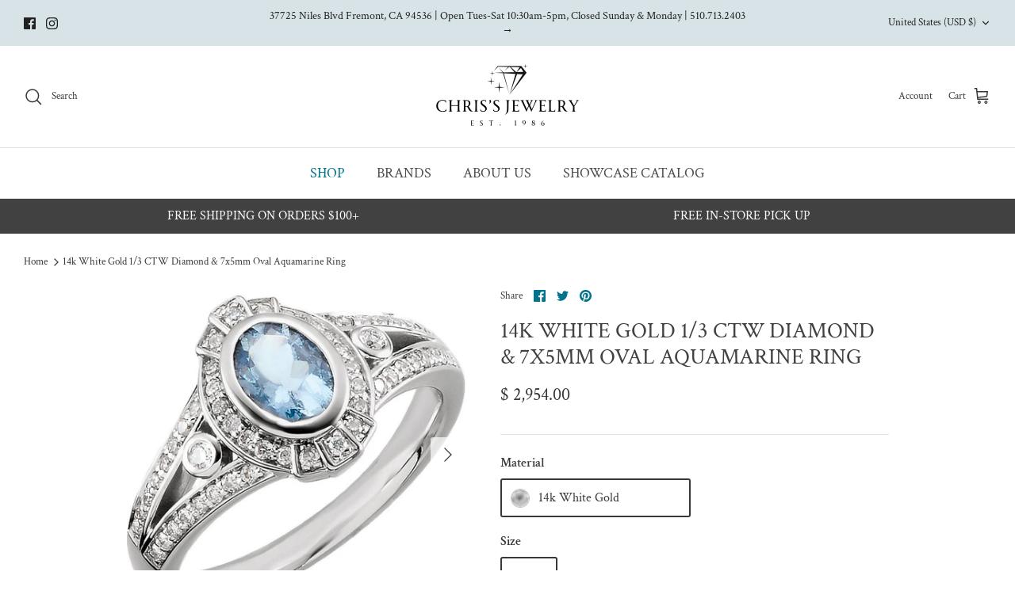

--- FILE ---
content_type: text/css
request_url: https://chris-jewelry.com/cdn/shop/t/9/assets/styles.css?v=64217766556496895121759332195
body_size: 37629
content:
/** Shopify CDN: Minification failed

Line 1879:8 Expected identifier but found whitespace
Line 1879:10 Unexpected "{"
Line 1879:16 Expected ":"
Line 2195:13 Expected identifier but found whitespace
Line 2195:15 Unexpected "{"
Line 2195:21 Expected ":"
Line 2983:8 Expected identifier but found whitespace
Line 2983:10 Unexpected "{"
Line 2983:16 Expected ":"
Line 5654:14 Expected identifier but found whitespace
... and 5 more hidden warnings

**/
@charset "UTF-8";

























































































/* Component variables */
body.cc-popup-no-scroll {
  overflow: hidden;
}

.popup-scrollbar-measure {
  position: absolute;
  top: -9999px;
  width: 50px;
  height: 50px;
  overflow: scroll;
  pointer-events: none;
}

.cc-popup {
  position: fixed;
  display: flex;
  height: 100%;
  width: 100%;
  top: 0;
  left: 0;
  z-index: 997;
  transition: opacity 0.15s, visibility 0.15s;
  opacity: 0;
  visibility: hidden;
  pointer-events: none;
}
.cc-popup.cc-popup--center {
  justify-content: center;
  align-items: center;
}
.cc-popup.cc-popup--center .cc-popup-modal {
  transform: translate3d(0, 60px, 0);
}
.cc-popup.cc-popup--bottom-left, .cc-popup.cc-popup--bottom-right {
  align-items: flex-end;
}
.cc-popup.cc-popup--bottom-left {
  justify-content: flex-start;
}
.cc-popup.cc-popup--bottom-left .cc-popup-modal {
  transform: translate3d(-60px, 0, 0);
}
.cc-popup.cc-popup--bottom-right {
  justify-content: flex-end;
}
.cc-popup.cc-popup--bottom-right .cc-popup-modal {
  transform: translate3d(60px, 0, 0);
}
.cc-popup.cc-popup--right {
  justify-content: flex-end;
}
.cc-popup.cc-popup--right .cc-popup-modal {
  transform: translate3d(60px, 0, 0);
  width: 100%;
  min-width: 0;
  overflow: auto;
}
@media (min-width: 768px) {
  .cc-popup.cc-popup--right .cc-popup-modal {
    width: 400px;
  }
}
.cc-popup.cc-popup--visible {
  visibility: visible;
  opacity: 1;
  pointer-events: auto;
}
.cc-popup.cc-popup--visible .cc-popup-modal {
  transform: translate3d(0, 0, 0);
}
.cc-popup .cc-popup-background {
  position: absolute;
  top: 0;
  bottom: 0;
  left: 0;
  right: 0;
  background: rgba(0, 0, 0, 0.3);
  z-index: 998;
}
.cc-popup .cc-popup-modal {
  position: relative;
  z-index: 999;
  transition: transform 0.25s;
  overflow: hidden;
  background-color: #ffffff;
  color: #383838;
}
.cc-popup .cc-popup-container {
  display: flex;
}
.cc-popup .cc-popup-container .cc-popup-title {
  color: #383838;
}
.cc-popup .cc-popup-close {
  position: absolute;
  right: 3px;
  top: 3px;
  width: 44px;
  height: 44px;
  padding: 7px;
  min-width: auto;
  background-color: transparent;
  border: none;
  box-shadow: none;
}
.cc-popup .cc-popup-close svg {
  stroke: #383838;
  stroke-width: 2px;
}
[dir=rtl] .cc-popup .cc-popup-close {
  left: 3px;
  right: auto;
}
.cc-popup .cc-popup-image .rimage-background {
  height: 100%;
}
.cc-popup .cc-popup-column {
  height: 100%;
  display: flex;
  flex-direction: column;
  justify-content: center;
}

.cc-animate-enabled .shopify-section {
  overflow: hidden;
}
@media (min-width: 768px) {
  .cc-animate-enabled [data-cc-animate] {
    opacity: 0;
  }
}
.cc-animate-enabled [data-cc-animate].-in {
  transition: opacity 0.7s, transform 0.7s;
  opacity: 1;
}
.cc-animate-enabled [data-cc-animate].cc-fade-in-right {
  transform: translate3d(15px, 0, 0);
}
.cc-animate-enabled [data-cc-animate].cc-fade-in-right.-in {
  transition-timing-function: cubic-bezier(0, 0.14, 0.19, 1);
  transform: translate3d(0, 0, 0);
}
.cc-animate-enabled [data-cc-animate].cc-fade-in-up {
  transform: translate3d(0, 15px, 0);
  transition-duration: 0.7s;
}
.cc-animate-enabled [data-cc-animate].cc-fade-in-up.-in {
  transform: translate3d(0, 0, 0);
}
.cc-animate-enabled [data-cc-animate].cc-zoom-out {
  transform: scale(1.1);
}
.cc-animate-enabled [data-cc-animate].cc-zoom-out.-in {
  transition: transform 1.6s cubic-bezier(0, 0.14, 0.19, 1) 0s !important;
  transform: scale(1);
}
.cc-animate-enabled [data-cc-animate].cc-fade-in-zoom-out {
  transform: scale(1.2);
}
.cc-animate-enabled [data-cc-animate].cc-fade-in-zoom-out.-in {
  transition: opacity 1s, transform 1.2s cubic-bezier(0, 0.14, 0.19, 1) 0s, filter 2s !important;
  transform: scale(1);
}
@media (prefers-reduced-motion: reduce) {
  .cc-animate-enabled [data-cc-animate], .cc-animate-enabled [data-cc-animate].-in {
    transition: opacity 0.7s !important;
    transform: none !important;
  }
}

.cc-modal-window {
  position: fixed;
  top: 0;
  left: 0;
  width: 100%;
  height: 100%;
  z-index: 9000;
}

.cc-modal-window__background {
  position: absolute;
  top: 0;
  left: 0;
  width: 100%;
  height: 100%;
  background: #000;
  opacity: 0.2;
  cursor: pointer;
  z-index: 1;
}

.cc-modal-window__foreground {
  position: relative;
  width: 100%;
  height: 100%;
  display: flex;
  align-items: center;
  justify-content: center;
  pointer-events: none;
  z-index: 2;
}

.cc-modal-window__close {
  position: absolute;
  top: 0;
  right: 0;
  background: transparent;
  border: none;
  color: inherit;
  box-shadow: none;
  cursor: pointer;
  padding: 15px;
  border-radius: 0;
  transition: none;
}
.cc-modal-window__close:hover {
  background: transparent;
  border: none;
  color: inherit;
  box-shadow: none;
}
.cc-modal-window__close svg {
  stroke-width: 2;
}

.cc-modal-window__content-container {
  position: relative;
  overflow: auto;
  width: 800px;
  max-width: calc(100vw - 30px);
  max-height: 80vh;
  background: #fff;
  box-shadow: 0 1px 50px -20px #000;
  border-radius: 0px;
  pointer-events: auto;
}
@media (min-width: 768px) {
  .cc-modal-window__content-container {
    max-width: 90vw;
  }
}
@media (min-width: 960px) {
  .cc-modal-window__content-container {
    max-width: 80vw;
  }
}

.cc-modal-window--size-small .cc-modal-window__content-container {
  width: 500px;
}

.cc-modal-window__content {
  margin: 60px 20px 20px;
}
@media (min-width: 768px) {
  .cc-modal-window__content {
    margin: 60px 40px 40px;
  }
}

.cc-modal-window--closing {
  visibility: hidden;
}

.cc-modal-visible {
  overflow: hidden;
}

.cc-price-range {
  position: relative;
}

.cc-price-range__input-row {
  margin: 12px 0;
  display: flex;
  justify-content: space-between;
}

.cc-price-range__input-container {
  display: flex;
  align-items: baseline;
  flex: 0 0 auto;
  width: calc(50% - 6px);
}

.cc-price-range__input-currency-symbol {
  font-size: 16px;
  margin-right: 2px;
}

.cc-price-range .cc-price-range__input {
  width: 100%;
  padding-left: 10px;
  padding-right: 10px;
}

.cc-price-range__bar {
  position: relative;
  margin: 40px 15px 10px;
}

.cc-price-range__bar-inactive {
  height: 4px;
  background: #e6e6e6;
  border-radius: 4px;
}

.cc-price-range__bar-active {
  position: absolute;
  left: 0;
  top: 0;
  right: 0;
  height: 100%;
  background: #222222;
  border-radius: 4px;
}

.cc-price-range__control {
  position: absolute;
  left: 0;
  top: -9px;
  margin-left: -11px;
  width: 22px;
  height: 22px;
}
.cc-price-range__control::after {
  content: "";
  display: block;
  width: 22px;
  height: 22px;
  background: #ffffff;
  border: 2px solid #222222;
  border-radius: 22px;
  cursor: pointer;
  transition: 150ms transform ease-out;
}
.cc-price-range__control:hover::after, .cc-price-range__control:focus::after {
  transform: scale(1.1);
}
.cc-price-range__control::before {
  content: "";
  position: absolute;
  display: block;
  top: calc(50% - 22px);
  width: 44px;
  height: 44px;
  cursor: pointer;
}

.cc-price-range__control--min::before {
  right: 0;
}

.cc-price-range__control--max::before {
  left: 0;
}

.cc-rating {
  display: inline-block;
  margin: 0;
  font-size: 16px;
  line-height: 1.2em;
  white-space: nowrap;
  vertical-align: middle;
}

.cc-rating-stars {
  display: block;
  position: relative;
}

.cc-rating-stars--active {
  position: absolute;
  top: 0;
  left: 0;
  color: rgb(255, 252, 24);
}

.cc-rating-stars--inactive {
  display: block;
  color: rgba(255, 252, 24, 0.2);
}

.cc-rating-stars__svg {
  width: 1em;
  height: 1em;
  fill: currentColor;
  vertical-align: top;
}
.cc-rating-stars__svg:not(:first-child) {
  margin-left: 1px;
}

.cc-rating[data-rating-decimal="0.5"] .cc-rating-stars--active .cc-rating-stars__svg:last-child {
  clip-path: polygon(0 0, 52% 0, 52% 100%, 0% 100%);
}

.cc-rating-text {
  display: none;
}

.cc-rating-count {
  display: inline-block;
  margin: 0;
}

.faq-header {
  margin-bottom: 20px;
}

.faq-index {
  display: none;
}

@media (min-width: 768px) {
  .faq-header {
    display: flex;
    justify-content: center;
  }

  .faq-index {
    display: block;
    flex: 0 0 auto;
    width: 208px;
    margin-inline-end: 32px;
    position: relative;
  }

  .faq-index__sticky-container {
    position: absolute;
    top: 0;
    left: 0;
    width: 100%;
  }

  .faq-header__content {
    flex: 0 1 800px;
  }

  .section-faq-header--with-index ~ .section-collapsible-tabs {
    padding-inline-start: 240px;
  }
}
@media (min-width: 1200px) {
  .faq-index {
    width: 260px;
    margin-inline-end: 40px;
  }

  .section-faq-header--with-index ~ .section-collapsible-tabs {
    padding-inline-start: 300px;
  }
}
.faq-search-item-inactive {
  display: none;
}

.faq-search {
  margin-top: 20px;
}

.faq-search {
  position: relative;
}

.faq-search__icon {
  position: absolute;
  left: 1em;
  top: 50%;
  transform: translate3d(0, -50%, 0);
  pointer-events: none;
}
[dir=rtl] .faq-search__icon {
  left: auto;
  right: 1em;
}

.faq-search .faq-search__input {
  width: 100%;
  height: 56px;
  padding-left: 56px;
}
[dir=rtl] .faq-search .faq-search__input {
  padding-left: 15px;
  padding-right: 56px;
}

.faq-index__heading {
  margin-bottom: 1.2em;
  font-size: 1.3em;
}

.faq-index-item {
  margin-top: 0.75em;
  margin-bottom: 0.75em;
}

.collapsible-tabs {
  margin-left: auto;
  margin-right: auto;
  max-width: 800px;
}
.collapsible-tabs .cc-accordion {
  border: none;
  margin: 0;
}
.collapsible-tabs .cc-accordion-item {
  border: none;
}

.collapsible-tabs__tab {
  border-bottom: 1px solid rgba(0, 0, 0, 0.1);
}
.collapsible-tabs__tab .cc-accordion-item__title {
  padding-top: 20px;
  padding-bottom: 20px;
  border: none;
  font-size: 1.3em;
}
.collapsible-tabs__tab p:first-child {
  margin-top: 0;
}
.collapsible-tabs__tab p:last-child {
  margin-bottom: 0;
}

.collapsible-tabs__heading {
  margin-top: 40px;
  margin-bottom: 20px;
}

.collapsible-tabs__text {
  margin-top: 20px;
  margin-bottom: 20px;
}

.collapsible-tabs__button {
  margin-top: 20px;
  margin-bottom: 20px;
}

.store-availability-container-outer.store-availability-initialized {
  transition: height 0.3s;
  overflow: hidden;
}

.store-availability-container {
  padding: 1em 0;
  transition: opacity 0.3s;
}
.store-availability-loading .store-availability-container {
  pointer-events: none;
  opacity: 0.4;
  transition-delay: 0.4s;
}
.payment-and-quantity--buttons-active ~ [data-store-availability-container] .store-availability-container {
  padding-bottom: 1.5em;
}
.store-availability-container small {
  font-size: 0.85em;
}
.store-availability-container .store-availability-small-text {
  margin-bottom: 0.85em;
}
.store-availability-container .store-availability-information {
  display: flex;
}
.store-availability-container .store-availability-information .store-availability-icon {
  padding-inline-end: 10px;
  position: relative;
  top: -1px;
}
.store-availability-container .store-availability-information .store-availability-icon svg {
  height: 16px;
  width: 16px;
}
.store-availability-container .store-availability-information .store-availability-icon.store-availability-icon--available {
  color: #108043;
}
.store-availability-container .store-availability-information .store-availability-icon.store-availability-icon--unavailable {
  color: #de3618;
}
.store-availability-container .store-availability-information .store-availability-information__stores {
  margin-top: 0.5em;
}
.store-availability-container .store-availability-information .store-availability-information__title,
.store-availability-container .store-availability-information .store-availability-information__stores,
.store-availability-container .store-availability-information .store-availability-information__stock {
  margin-bottom: 0;
}
.store-availability-container .store-availability-information .store-availability-information__title,
.store-availability-container .store-availability-information .store-availability-information__stock {
  margin-top: 0;
}
.store-availability-container .store-availability-information .store-availability-information__title strong {
  font-weight: 600;
}

.store-availabilities-modal {
  z-index: 99999;
}
.store-availabilities-modal small {
  font-size: 0.85em;
}
.store-availabilities-modal .store-availability-small-text {
  margin-bottom: 0.85em;
}
.store-availabilities-modal .cc-icon-available {
  color: #108043;
}
.store-availabilities-modal .cc-icon-unavailable {
  color: #de3618;
}
.store-availabilities-modal .cc-popup-close {
  color: #383838 !important;
}
.store-availabilities-modal .cc-popup-close:hover {
  color: #383838 !important;
}
.store-availabilities-modal .cc-popup-close svg {
  stroke: #383838 !important;
}
.store-availabilities-modal .cc-popup-close svg:hover {
  stroke: #383838 !important;
}
.store-availabilities-modal .cc-popup-modal {
  background-color: #ffffff;
  color: #383838;
}
.store-availabilities-modal .cc-popup-modal .cc-popup-content {
  text-align: start;
}
.store-availabilities-modal .cc-popup-modal .cc-popup-content button {
  white-space: nowrap;
}
.store-availabilities-modal .cc-popup-modal .cc-popup-content .cc-popup-text {
  margin-bottom: 1em;
  padding-inline-end: 20px;
}
.store-availabilities-modal .cc-popup-modal .cc-popup-content .cc-popup-text .store-availabilities-modal__product-title {
  margin-bottom: 0;
  text-align: start;
  color: #383838;
}
.store-availabilities-modal .cc-popup-modal .cc-popup-content .store-availability-list__item {
  margin-top: 1em;
}
.store-availabilities-modal .cc-popup-modal .cc-popup-content .store-availability-list__item:before {
  content: "";
  display: inline-block;
  background-color: #e2e2e2;
  width: 100%;
  height: 1px;
  margin-bottom: 1em;
  margin-top: 0.5em;
}
.store-availabilities-modal .cc-popup-modal .cc-popup-content .store-availability-list__item address {
  font-style: normal;
}
.store-availabilities-modal .cc-popup-modal .cc-popup-content .store-availability-list__item a {
  color: #01738c;
}
.store-availabilities-modal .cc-popup-modal .cc-popup-content .store-availability-list__item .store-availability-list__location {
  display: flex;
}
.store-availabilities-modal .cc-popup-modal .cc-popup-content .store-availability-list__item .store-availability-list__location .store-availability-list__location__text {
  flex: 1;
  margin-bottom: 0.2em;
}
.store-availabilities-modal .cc-popup-modal .cc-popup-content .store-availability-list__item .store-availability-list__location .store-availability-list__location__text strong {
  font-weight: 600;
}
.store-availabilities-modal .cc-popup-modal .cc-popup-content .store-availability-list__item .store-availability-list__location .store-availability-list__location__distance {
  visibility: hidden;
  opacity: 0;
  margin-bottom: 0;
  transition: visibility 0.4s, opacity 0.4s;
}
.store-availabilities-modal .cc-popup-modal .cc-popup-content .store-availability-list__item .store-availability-list__location .store-availability-list__location__distance.-in {
  opacity: 1;
  visibility: visible;
}
.store-availabilities-modal .cc-popup-modal .cc-popup-content .store-availability-list__item .store-availability-list__location .store-availability-list__location__distance svg {
  position: relative;
  height: 11px;
  width: 11px;
}
.store-availabilities-modal .cc-popup-modal .cc-popup-content .store-availability-list__item .store-availability-list__invalid_address svg {
  height: 14px;
  width: 14px;
}
.store-availabilities-modal .cc-popup-modal .cc-popup-content .store-availability-list__item .cc-icon-available, .store-availabilities-modal .cc-popup-modal .cc-popup-content .store-availability-list__item .cc-icon-unavailable {
  display: inline-block;
}
.store-availabilities-modal .cc-popup-modal .cc-popup-content .store-availability-list__item .cc-icon-available svg, .store-availabilities-modal .cc-popup-modal .cc-popup-content .store-availability-list__item .cc-icon-unavailable svg {
  height: 13px;
  width: 13px;
}
@media (min-width: 768px) {
  .store-availabilities-modal .cc-popup-modal .cc-popup-content .store-availability-list__item .store-availability-list__phone--mobile {
    display: none;
  }
}
.store-availabilities-modal .cc-popup-modal .cc-popup-content .store-availability-list__item .store-availability-list__phone--desktop {
  display: none;
}
@media (min-width: 768px) {
  .store-availabilities-modal .cc-popup-modal .cc-popup-content .store-availability-list__item .store-availability-list__phone--desktop {
    display: block;
  }
}

.store-availability-list__phone {
  direction: ltr;
}
[dir=rtl] .store-availability-list__phone {
  text-align: right;
}

/* http://meyerweb.com/eric/tools/css/reset/
v2.0 | 20110126
License: none (public domain)
(Tweaked for CleanCanvas theme)
*/
html, body, div, span, applet, object, iframe,
h1, h2, h3, h4, h5, h6, p, blockquote, pre,
a, abbr, acronym, address, big, cite, code,
del, dfn, em, img, ins, kbd, q, s, samp,
small, strike, strong, sub, sup, tt, var,
b, u, i, center,
dl, dt, dd, ol, ul, li,
fieldset, form, label, legend,
table, caption, tbody, tfoot, thead, tr, th, td,
article, aside, canvas, details, embed,
figure, figcaption, footer, header, hgroup,
menu, nav, output, ruby, section, summary,
time, mark, audio, video {
  margin: 0;
  padding: 0;
  border: 0;
  font: inherit;
  vertical-align: baseline;
}

ol, ul {
  list-style: none;
}

blockquote, q {
  quotes: none;
}

blockquote:before, blockquote:after,
q:before, q:after {
  content: "";
  content: none;
}

table {
  border-collapse: collapse;
  border-spacing: 0;
}

/* Slick slider */
.slick-slider {
  position: relative;
  display: block;
  -moz-box-sizing: border-box;
  box-sizing: border-box;
  -webkit-touch-callout: none;
  -webkit-user-select: none;
  -khtml-user-select: none;
  -moz-user-select: none;
  -ms-user-select: none;
  user-select: none;
  -webkit-tap-highlight-color: transparent;
}

.slick-list {
  position: relative;
  overflow: hidden;
  display: block;
  margin: 0;
  padding: 0;
}
.slick-list:focus {
  outline: none;
}
.slick-list.dragging {
  cursor: pointer;
  cursor: hand;
}

.slick-slider .slick-track,
.slick-slider .slick-list {
  -webkit-transform: translate3d(0, 0, 0);
  -moz-transform: translate3d(0, 0, 0);
  -ms-transform: translate3d(0, 0, 0);
  -o-transform: translate3d(0, 0, 0);
  transform: translate3d(0, 0, 0);
}

.slick-track {
  position: relative;
  left: 0;
  top: 0;
  display: block;
}
.slick-track:before, .slick-track:after {
  content: "";
  display: table;
}
.slick-track:after {
  clear: both;
}
.slick-loading .slick-track {
  visibility: hidden;
}

/* FOUC */
.slideshow .slide {
  display: none;
}

.slideshow .slide:first-child {
  display: block;
}

/* /FOUC */
.slick-slide {
  float: left;
  height: 100%;
  min-height: 1px;
  display: none;
}
[dir=rtl] .slick-slide {
  float: right;
}
.slick-slide img {
  display: block;
}
.slick-slide.slick-loading img {
  display: none;
}
.slick-slide.dragging img {
  pointer-events: none;
}
.slick-initialized .slick-slide {
  display: block;
}
.slick-loading .slick-slide {
  visibility: hidden;
}
.slick-vertical .slick-slide {
  display: block;
  height: auto;
  border: 1px solid transparent;
}
.slick-slide:focus, .slick-slide a:focus {
  outline: none;
}

.slick-arrow.slick-hidden {
  display: none;
}

/* Slider */
.slick-loading .slick-list {
      background: #fff url(//chris-jewelry.com/cdn/shop/t/9/assets/ajax-load.gif?v=62939699503414190391713847413) center center no-repeat;
}

/* Arrows */
.slick-product-prev,
.slick-product-next,
.slick-prev,
.slick-next {
  position: absolute;
  z-index: 1;
  display: block;
  line-height: 0px;
  font-size: 0px;
  cursor: pointer;
  background: transparent;
  color: transparent;
  top: 50%;
  -webkit-transform: translate(0, -50%);
  -ms-transform: translate(0, -50%);
  transform: translate(0, -50%);
  padding: 0;
  border: none;
  outline: none;
  min-width: 0;
}
.slick-product-prev.slick-disabled,
.slick-product-next.slick-disabled,
.slick-prev.slick-disabled,
.slick-next.slick-disabled {
  opacity: 0.25;
}
.slick-product-prev.focus-visible,
.slick-product-next.focus-visible,
.slick-prev.focus-visible,
.slick-next.focus-visible {
  outline: #383838 auto 1px;
  outline: -webkit-focus-ring-color auto 1px;
}

.slick-prev,
.slick-next {
  height: 80px;
  width: 80px;
}
.slick-prev:hover, .slick-prev:focus,
.slick-next:hover,
.slick-next:focus {
  outline: none;
  background: transparent;
  color: transparent;
}
.slick-prev:hover svg, .slick-prev:focus svg,
.slick-next:hover svg,
.slick-next:focus svg {
  opacity: 1;
}

.slick-prev svg,
.slick-next svg {
  width: 80px;
  height: 80px;
  fill: white;
  opacity: 0.75;
  -webkit-filter: drop-shadow(0px 1px 1px rgba(0, 0, 0, 0.5));
  -moz-filter: drop-shadow(0px 1px 1px rgba(0, 0, 0, 0.5));
  -o-filter: drop-shadow(0px 1px 1px rgba(0, 0, 0, 0.5));
  -ms-filter: drop-shadow(0px 1px 1px rgba(0, 0, 0, 0.5));
  filter: drop-shadow(0px 1px 1px rgba(0, 0, 0, 0.5));
}
.slick-prev svg.feather,
.slick-next svg.feather {
  fill: transparent;
  stroke: white;
  stroke-width: 0.6;
}

.slick-product-prev,
.slick-product-next {
  height: 44px;
  width: 44px;
  background: transparent;
  color: #383838;
}
.slick-product-prev.slick-disabled,
.slick-product-next.slick-disabled {
  opacity: 0;
  pointer-events: none;
}
.slick-product-prev::after,
.slick-product-next::after {
  content: "";
  position: absolute;
  top: 0;
  left: 0;
  width: 100%;
  height: 100%;
  background: #ffffff;
  opacity: 0.7;
}
.slick-product-prev:hover,
.slick-product-next:hover {
  background: transparent;
  color: #383838;
}
.slick-product-prev:hover::after,
.slick-product-next:hover::after {
  opacity: 0.9;
}
@media (max-width: 767.98px) {
  .slick-product-prev,
.slick-product-next {
    top: auto;
    bottom: 0;
    transform: none;
  }
}

.slick-product-prev svg,
.slick-product-next svg {
  position: relative;
  z-index: 1;
  width: 32px;
  height: 32px;
  fill: #383838;
  background: transparent;
}
.slick-product-prev svg.feather,
.slick-product-next svg.feather {
  fill: transparent;
  stroke: #383838;
  stroke-width: 1;
}

.slick-prev,
.slick-product-prev {
  left: 0;
}
.slick-prev::after,
.slick-product-prev::after {
  border-top-right-radius: 3px;
  border-bottom-right-radius: 3px;
}
[dir=rtl] .slick-prev,
[dir=rtl] .slick-product-prev {
  left: auto;
  right: 0;
}

.slick-next,
.slick-product-next {
  right: 0;
}
.slick-next::after,
.slick-product-next::after {
  border-top-left-radius: 3px;
  border-bottom-left-radius: 3px;
}
[dir=rtl] .slick-next,
[dir=rtl] .slick-product-next {
  left: 0;
  right: auto;
}

/* Dots */
.slick-dots {
  list-style: none;
  display: block;
  text-align: center;
  margin: 0;
  padding: 10px 0;
  width: 100%;
}
.slick-dots li {
  position: relative;
  display: inline-block;
  vertical-align: top;
  height: 20px;
  width: 21px;
  margin: 0;
  padding: 0;
  cursor: pointer;
}
.slick-dots li button {
  border: 0;
  background: transparent;
  display: block;
  height: 20px;
  width: 20px;
  min-width: 0;
  outline: none;
  line-height: 0px;
  font-size: 0px;
  color: transparent;
  padding: 0;
  cursor: pointer;
  position: relative;
}
.slick-dots li button:hover, .slick-dots li button:focus {
  outline: none;
}
.tab-used .slick-dots li button:focus {
  outline: #383838 auto 1px;
  outline: -webkit-focus-ring-color auto 1px;
}
@keyframes drawCircle {
  0% {
    stroke-dashoffset: 85;
  }
  100% {
    stroke-dashoffset: 0;
  }
}
.slick-dots li button.custom-dot::before {
  display: none;
}
.slick-dots li button.custom-dot svg {
  height: 12px;
  width: 12px;
}
.slick-dots li button.custom-dot circle {
  fill: #ffffff;
  stroke: #ffffff;
  stroke-width: 4;
  stroke-dasharray: 85;
  stroke-dashoffset: 85;
  transform-origin: 50%;
  transform: rotate(-90deg);
  transition: fill 0.5s;
}
.slick-dots li button.custom-dot circle.circle-one {
  stroke: rgba(255, 255, 255, 0.4);
  transition: opacity 0.5s;
  opacity: 0;
}
@media (max-width: 767.98px) {
  .slick-slider--mobile-stack .slick-dots li button.custom-dot circle {
    fill: #383838;
    stroke: #383838;
  }
  .slick-slider--mobile-stack .slick-dots li button.custom-dot circle.circle-one {
    stroke: rgba(56, 56, 56, 0.6);
  }
}
.slick-dots li.slick-active button.custom-dot circle {
  stroke-dashoffset: 0;
  fill: transparent;
}
.slideshow[data-autoplay=true] .slick-dots li.slick-active button.custom-dot circle.circle-two {
  animation: drawCircle 8.1s linear;
}
.slideshow[data-autoplay=true] .slick-dots li.slick-active button.custom-dot circle.circle-one {
  transition: opacity 0.5s;
  opacity: 1;
}

/* lazy load */
.slick-slide img {
  opacity: 1;
  transition: opacity 250ms;
}

.slick-slide img.slick-loading {
  opacity: 0;
}

/**
 * Owl Carousel v2.3.4
 * Copyright 2013-2018 David Deutsch
 * Licensed under: SEE LICENSE IN https://github.com/OwlCarousel2/OwlCarousel2/blob/master/LICENSE
 */
.owl-carousel, .owl-carousel .owl-item {
  -webkit-tap-highlight-color: transparent;
  position: relative;
}

.owl-carousel {
  display: none;
  width: 100%;
  z-index: 1;
}

.owl-carousel .owl-stage {
  position: relative;
  -ms-touch-action: pan-Y;
  touch-action: manipulation;
  -moz-backface-visibility: hidden;
}

.owl-carousel .owl-stage:after {
  content: ".";
  display: block;
  clear: both;
  visibility: hidden;
  line-height: 0;
  height: 0;
}

.owl-carousel .owl-stage-outer {
  position: relative;
  overflow: hidden;
  -webkit-transform: translate3d(0, 0, 0);
}

.owl-carousel .owl-item, .owl-carousel .owl-wrapper {
  -webkit-backface-visibility: hidden;
  -moz-backface-visibility: hidden;
  -ms-backface-visibility: hidden;
  -webkit-transform: translate3d(0, 0, 0);
  -moz-transform: translate3d(0, 0, 0);
  -ms-transform: translate3d(0, 0, 0);
}

.owl-carousel .owl-item {
  min-height: 1px;
  float: left;
  -webkit-backface-visibility: hidden;
  -webkit-touch-callout: none;
}

.owl-carousel .owl-item img {
  display: block;
  width: 100%;
}

.owl-carousel .owl-dots.disabled, .owl-carousel .owl-nav.disabled {
  display: none;
}

.no-js .owl-carousel, .owl-carousel.owl-loaded {
  display: block;
}

.owl-carousel .owl-dot, .owl-carousel .owl-nav .owl-next, .owl-carousel .owl-nav .owl-prev {
  cursor: pointer;
  -webkit-user-select: none;
  -khtml-user-select: none;
  -moz-user-select: none;
  -ms-user-select: none;
  user-select: none;
}

.owl-carousel .owl-nav button.owl-next, .owl-carousel .owl-nav button.owl-prev, .owl-carousel button.owl-dot {
  background: 0 0;
  color: inherit;
  border: none;
  padding: 0 !important;
  font: inherit;
}

.owl-carousel.owl-loading {
  opacity: 0;
  display: block;
}

.owl-carousel.owl-hidden {
  opacity: 0;
}

.owl-carousel.owl-refresh .owl-item {
  visibility: hidden;
}

.owl-carousel.owl-drag .owl-item {
  -ms-touch-action: pan-y;
  touch-action: pan-y;
  -webkit-user-select: none;
  -moz-user-select: none;
  -ms-user-select: none;
  user-select: none;
}

.owl-carousel.owl-grab {
  cursor: move;
  cursor: grab;
}

.owl-carousel.owl-rtl {
  direction: rtl;
}

.owl-carousel.owl-rtl .owl-item {
  float: right;
}

.owl-carousel .animated {
  animation-duration: 1s;
  animation-fill-mode: both;
}

.owl-carousel .owl-animated-in {
  z-index: 0;
}

.owl-carousel .owl-animated-out {
  z-index: 1;
}

.owl-carousel .fadeOut {
  animation-name: fadeOut;
}

@keyframes fadeOut {
  0% {
    opacity: 1;
  }
  100% {
    opacity: 0;
  }
}
.owl-height {
  transition: height 0.5s ease-in-out;
}

.owl-carousel .owl-item .owl-lazy {
  opacity: 0;
  transition: opacity 0.4s ease;
}

.owl-carousel .owl-item .owl-lazy:not([src]), .owl-carousel .owl-item .owl-lazy[src^=""] {
  max-height: 0;
}

.owl-carousel .owl-item img.owl-lazy {
  transform-style: preserve-3d;
}

.owl-carousel .owl-video-wrapper {
  position: relative;
  height: 100%;
  background: #000;
}

.owl-carousel .owl-video-play-icon {
  position: absolute;
  height: 80px;
  width: 80px;
  left: 50%;
  top: 50%;
  margin-left: -40px;
  margin-top: -40px;
  background: url(owl.video.play.png) no-repeat;
  cursor: pointer;
  z-index: 1;
  -webkit-backface-visibility: hidden;
  transition: transform 0.1s ease;
}

.owl-carousel .owl-video-play-icon:hover {
  -ms-transform: scale(1.3, 1.3);
  transform: scale(1.3, 1.3);
}

.owl-carousel .owl-video-playing .owl-video-play-icon, .owl-carousel .owl-video-playing .owl-video-tn {
  display: none;
}

.owl-carousel .owl-video-tn {
  opacity: 0;
  height: 100%;
  background-position: center center;
  background-repeat: no-repeat;
  background-size: contain;
  transition: opacity 0.4s ease;
}

.owl-carousel .owl-video-frame {
  position: relative;
  z-index: 1;
  height: 100%;
  width: 100%;
}

/* Override for Owl */
.owl-carousel {
  display: block;
  position: relative;
}
.owl-carousel .owl-nav button.owl-prev,
.owl-carousel .owl-nav button.owl-next {
  position: absolute;
  left: 0;
  top: calc(50% - 16px);
  width: 32px;
  height: 32px;
  line-height: 0px;
  background: rgba(255, 255, 255, 0.7);
}
.owl-carousel .owl-nav button.owl-prev svg.feather,
.owl-carousel .owl-nav button.owl-next svg.feather {
  width: 20px;
  height: 20px;
  stroke: #000;
}
.owl-carousel .owl-nav button.owl-prev.disabled,
.owl-carousel .owl-nav button.owl-next.disabled {
  opacity: 0.25;
}
.owl-carousel .owl-nav button.owl-prev.disabled:focus,
.owl-carousel .owl-nav button.owl-next.disabled:focus {
  outline: none;
}
.owl-carousel .owl-nav button.owl-next {
  left: auto;
  right: 0;
}

.owl-stage--items-fit {
  display: flex;
  margin: 0 auto;
  transform: none !important;
}

/* Gallery viewer */
.gallery-viewer {
  position: fixed;
  z-index: 10000;
  top: 0;
  left: 0;
  width: 100%;
  height: 100%;
  background: #fff;
  transition: opacity 250ms ease-out, transform 250ms ease-out;
}

.gallery-viewer--pre-reveal,
.gallery-viewer--transition-out {
  opacity: 0;
  transform: scale(0.97);
}

.gallery-viewer__zoom-container {
  position: absolute;
  z-index: 1;
  width: 100%;
  height: 100%;
  cursor: zoom-in;
}

.gallery-viewer__zoom-image {
  position: absolute;
  width: auto;
  height: auto;
  max-width: none;
  max-height: none;
  min-width: 0;
  min-height: 0;
}

.gallery-viewer__thumbs {
  position: absolute;
  z-index: 2;
  left: 10px;
  bottom: 20px;
  width: calc(100% - 10px);
  padding-right: 10px;
  text-align: center;
  overflow: auto;
  white-space: nowrap;
  line-height: 0;
}
@media (max-width: 600px) {
  .gallery-viewer__thumbs {
    bottom: 10px;
  }
}

.gallery-viewer__thumb {
  display: inline-block;
  padding: 4px;
  background: #fff;
  width: 69px;
}
.gallery-viewer__thumb:not(:first-child) {
  margin-left: -4px;
}
@media (max-width: 600px) {
  .gallery-viewer__thumb {
    width: 60px;
  }
}

.gallery-viewer__thumb--active {
  position: relative;
}
.gallery-viewer__thumb--active::after {
  content: "";
  position: absolute;
  display: block;
  bottom: 4px;
  left: 4px;
  right: 4px;
  height: 3px;
  background: #000;
}

.gallery-viewer__controls {
  position: relative;
  height: 100%;
  z-index: 3;
  pointer-events: none;
}

.gallery-viewer__button {
  position: absolute;
  pointer-events: auto;
  padding: 10px;
  background: rgba(255, 255, 255, 0.7);
  color: #000;
}
.gallery-viewer__button svg {
  width: 34px;
  height: 34px;
}
.gallery-viewer__button svg.feather {
  stroke: #000;
}
@media (max-width: 600px) {
  .gallery-viewer__button svg {
    width: 26px;
    height: 26px;
  }
}

.gallery-viewer__prev,
.gallery-viewer__next {
  top: calc(50% - 17px);
}
@media (max-width: 600px) {
  .gallery-viewer__prev,
.gallery-viewer__next {
    top: calc(50% - 13px);
  }
}

.gallery-viewer__prev {
  left: 0;
}

.gallery-viewer__next {
  right: 0;
}

.gallery-viewer__close {
  top: 0;
  right: 0;
}

.gallery-viewer--single-image .gallery-viewer__prev,
.gallery-viewer--single-image .gallery-viewer__next,
.gallery-viewer--single-image .gallery-viewer__thumbs {
  display: none;
}

@media (pointer: coarse) {
  .gallery-viewer-open,
.gallery-viewer-open body {
    overflow: hidden;
    height: 100%;
  }
}
/*================ Giftcard Template ================*/
.template-giftcard {
  background: #ffffff;
  text-align: center;
  padding: 15px 0;
}

.giftcard {
  margin: 15px auto;
  max-width: 500px;
  padding: 20px;
}

.giftcard__illustration {
  position: relative;
  margin: 20px 0;
  overflow: hidden;
  border-radius: 0;
}
.giftcard__illustration img {
  display: block;
}

.giftcard__code {
  background: #fff;
  border-radius: 0;
  color: #484848;
  position: absolute;
  bottom: 10%;
  right: 50%;
  transform: translateX(50%);
  padding: 10px 20px;
  font-size: 22px;
  line-height: 1em;
  white-space: nowrap;
}

.giftcard-qr-row {
  margin: 15px 0;
}

.giftcard-qr {
  display: inline-block;
  background: #fff;
  padding: 10px;
  border: 1px solid rgba(0, 0, 0, 0.1);
  overflow: hidden;
  border-radius: 0;
}
.giftcard-qr img {
  display: block;
  margin: 0 auto;
}

.giftcard-apple-wallet {
  margin: 15px 0;
}

.apple-wallet-image {
  display: block;
  margin: 0 auto;
}

.giftcard-button-row {
  display: flex;
  justify-content: space-between;
  align-items: center;
  margin-top: 15px;
}

.print-giftcard svg {
  margin-inline-start: -10px;
  fill: none !important;
  stroke: currentColor !important;
  stroke-width: 2 !important;
}

/*================ Print Giftcard Styles ================*/
@media print {
  @page {
    margin: 0.5cm;
  }
  p {
    orphans: 3;
    widows: 3;
  }

  html,
body {
    background-color: #fff;
    color: #000;
  }

  .print-giftcard,
.apple-wallet {
    display: none;
  }
}
.announcement-bar {
  position: relative;
  z-index: 401;
  font-size: 13px;
  line-height: 1.4em;
  background: var(--announcement-background);
  color: var(--announcement-text);
}
.announcement-bar a {
  color: inherit;
  text-decoration: none;
  transition: background 100ms;
}
.announcement-bar a:hover {
  text-decoration: none;
}
.announcement-bar .container {
  display: flex;
  align-items: center;
  justify-content: space-between;
}
.announcement-bar:not(.announcement-bar--with-announcement) .announcement-bar__left {
  flex: 0 0 auto;
}
.announcement-bar .social-links {
  margin-top: -8px;
  padding-top: 0.8em;
  padding-bottom: 0.8em;
}
.announcement-bar .social-links a {
  margin: 8px 0 0;
  margin-inline-end: 10px;
}

.announcement-bar__left {
  flex: 2 0 0;
}

.announcement-bar__middle {
  position: relative;
  flex: 1 1 auto;
  text-align: center;
}
@media (min-width: 768px) {
  .announcement-bar__middle:not(:first-child):not(:last-child) {
    max-width: 50%;
  }
}

.announcement-bar__right {
  flex: 2 0 0;
  text-align: end;
}

.announcement-bar__announcements {
  position: relative;
  margin: 0.8em 0;
  font-size: var(--announcement-font-size);
}

.announcement-bar__link > .announcement-bar__announcements {
  padding: 0;
}

@media (min-width: 768px) and (max-width: 999.98px) {
  .announcement-bar--tablet-wrap .container {
    flex-wrap: wrap;
  }
  .announcement-bar--tablet-wrap .announcement-bar__left {
    flex: 0 0 auto;
  }
  .announcement-bar--tablet-wrap .announcement-bar__middle {
    flex: 1 0 100%;
    order: -1;
    max-width: none !important;
  }
}
.announcement-bar__link {
  display: inline-block;
  padding-top: 0.8em;
  padding-bottom: 0.8em;
}

.announcement {
  display: flex;
  align-items: center;
  /*
    the following style and the next line-height lower risk of bold text (which may be
    taller than normal-weight text) causing a jumping container
  */
  min-height: 1.4em;
}
.announcement p {
  margin: 0;
}
.announcement a {
  text-decoration: underline;
  text-underline-offset: 1px;
  text-decoration-color: var(--link-underline);
  text-decoration-thickness: 1px;
}
.announcement a:hover {
  text-decoration: underline;
  text-decoration-thickness: 1px;
  text-decoration-color: currentColor;
}
.announcement .announcement__text {
  flex: 0 0 100%;
  line-height: 1.3em;
  transition: opacity 500ms ease-out 500ms, transform 700ms cubic-bezier(0.09, 0.49, 0.39, 0.99) 500ms;
}

.announcement--inactive {
  position: absolute;
  top: 0;
  left: 0;
  width: 100%;
  transition: visibility 0s 300ms;
  visibility: hidden;
}
.announcement--inactive .announcement__text {
  transition: opacity 300ms ease-out 0s, transform 300ms ease-out 300ms;
  transform: translateY(8px);
  opacity: 0;
}

.announcement-bar__announcement-controller {
  position: absolute;
  top: calc(100% - 4px);
  left: 50%;
  transform: translateX(-50%);
  white-space: nowrap;
}
.announcement-bar__announcement-controller:not(:focus-within) {
  overflow: hidden;
  height: 0px;
  clip: rect(0 0 0 0);
}
.announcement-bar__announcement-controller .announcement-button {
  color: inherit;
  background: var(--announcement-background);
}

.pageheader {
  position: relative;
  background: #ffffff;
  color: {{ shop.brand.colors.secondary[0].background }};
  z-index: 4000;
  /* Place above slider for live-search dropdown */
  transition: background-color 175ms ease-in;
}

.js .section-header:not(.section-header--nav-hover):not(.section-header--nav-open) .pageheader--transparent {
  background: transparent;
}
.js .section-header:not(.section-header--nav-hover):not(.section-header--nav-open) .pageheader--transparent .logo-area {
  color: var(--transparent-header-text-color);
  border-color: transparent;
}
.js .section-header:not(.section-header--nav-hover):not(.section-header--nav-open) .pageheader--transparent .logo__image:not(:last-child) {
  opacity: 0;
}
.js .section-header:not(.section-header--nav-hover):not(.section-header--nav-open) .pageheader--transparent .logo__image-transparent {
  opacity: 1;
}
.js .section-header:not(.section-header--nav-hover):not(.section-header--nav-open) .pageheader--transparent .logo a {
  color: var(--transparent-header-text-color);
}
.js .section-header:not(.section-header--nav-hover):not(.section-header--nav-open) .pageheader--transparent + #main-nav .navigation {
  border-color: transparent;
}
.js .section-header:not(.section-header--nav-hover):not(.section-header--nav-open) .pageheader--transparent + #main-nav .navigation .navigation__tier-1 {
  background: transparent;
}
.js .section-header:not(.section-header--nav-hover):not(.section-header--nav-open) .pageheader--transparent + #main-nav .navigation .navigation__tier-1 > .navigation__item:not(.featured-link) > .navigation__link {
  color: var(--transparent-header-text-color);
}
.js .section-header:not(.section-header--nav-hover):not(.section-header--nav-open) .pageheader--transparent ~ .header-shade {
  display: none;
}

.pageheader a {
  color: inherit;
}

.pageheader svg.feather {
  fill: none;
  stroke: currentColor;
}

.pageheader .disclosure .disclosure__toggle-arrow svg.feather {
  stroke-width: 2;
}

.pageheader .logo {
  text-align: center;
  padding: 20px 0;
}

.pageheader .logo a {
  display: inline-block;
  color: #171717;
}

.logo img {
  display: inline-block;
  vertical-align: middle;
}

.logo__h1 {
  margin: 0;
  padding: 0;
  font-size: inherit;
  line-height: inherit;
}

.logo__link {
  position: relative;
}

.logo__image {
  transition: opacity 175ms ease-in;
}

.logo__image-transparent {
  position: absolute;
  top: 0;
  left: 0;
  width: 100%;
  height: 100%;
  object-fit: contain;
  opacity: 0;
  transition: opacity 175ms ease-in;
}

.pageheader .logo .logotext {
  font-size: 24px;
  line-height: 1.4em;
  word-break: break-word;
}

@media (min-width: 768px) {
  .pageheader--layout-inline-menu-center .logo-area__left {
    position: relative;
    margin-left: 20px;
    margin-right: 20px;
    flex: 0 0 2px;
    order: 1;
  }
  .pageheader--layout-inline-menu-center .logo-area__left .show-search-link {
    display: none;
  }
  .pageheader--layout-inline-menu-center .logo-area__left__inner {
    position: absolute;
    left: 0;
    min-height: 100%;
    width: calc(100vw - 600px);
    transform: translateX(-50%);
  }
  .pageheader--layout-inline-menu-center .logo-area__left__inner .navigation--left {
    left: 0;
    width: 100%;
  }
  .pageheader--layout-inline-menu-center .logo-area__left__inner .navigation--left .navigation__tier-1-container {
    left: 0;
  }
  .pageheader--layout-inline-menu-center .logo-area__middle {
    margin-left: 0;
    margin-right: 0;
    max-width: none;
    flex: 1 0 0;
    text-align: start;
  }
  .pageheader--layout-inline-menu-center .logo-area__middle .logo {
    display: inline-block;
  }
  .pageheader--layout-inline-menu-center .logo-area__right {
    flex: 1 0 0;
    order: 2;
  }
  .pageheader--layout-inline-menu-center .logo-area__right .show-search-link {
    display: flex;
    align-items: center;
  }

  .pageheader--layout-inline-permitted .navigation--left {
    visibility: visible;
  }
  .pageheader--layout-inline-permitted .navigation.navigation--left {
    border: none;
    color: inherit;
  }
  .pageheader--layout-inline-permitted .navigation.navigation--left .navigation__link:hover,
.pageheader--layout-inline-permitted .navigation.navigation--left .menu-promotion__link:hover {
    color: inherit;
  }
  .pageheader--layout-inline-permitted .navigation.navigation--left .navigation__tier-1 {
    background: transparent;
    border: none;
  }
  .pageheader--layout-inline-permitted .logo-area__left::after,
.pageheader--layout-inline-permitted .logo-area__left__inner::after {
    content: "-";
    visibility: hidden;
  }
  .pageheader--layout-inline-permitted .logo-area__left {
    font-size: 18px;
    min-height: calc(22px * 2 + 1.5em);
  }
  .pageheader--layout-inline-permitted .logo-area__left__inner .show-search-link {
    display: none;
  }
  .pageheader--layout-inline-permitted .logo-area__right .show-search-link {
    display: flex;
    align-items: center;
  }
  .pageheader--layout-inline-permitted + #main-nav .navigation--main {
    border: 0;
    visibility: hidden;
  }
  .pageheader--layout-inline-permitted + #main-nav .navigation--main .navigation__tier-1 {
    height: 0;
  }
  .pageheader--layout-inline-permitted + #main-nav .navigation--main .navigation__tier-1 > .navigation__item > .navigation__link,
.pageheader--layout-inline-permitted + #main-nav .navigation--main .navigation__tier-1 > .navigation__item > .navigation__children-toggle {
    display: none;
  }
  .pageheader--layout-inline-permitted + #main-nav .navigation--main .navigation__tier-2-container {
    border-top: 0;
  }

  .logo-area__middle--logo-image {
    line-height: 0px;
  }
}
.header-disclosures {
  display: inline-block;
}
.header-disclosures .selectors-form__item {
  margin: 0 0 0 10px;
  white-space: normal;
}
.header-disclosures .disclosure {
  font-size: inherit;
  line-height: inherit;
}
.header-disclosures .disclosure__toggle {
  background: transparent;
  border: none;
  color: inherit;
  font-size: inherit;
  line-height: inherit;
  margin: 0;
  padding: 8px 0;
  vertical-align: middle;
}
.header-disclosures .disclosure__toggle:hover {
  background: transparent;
  border: none;
  color: inherit;
}
.header-disclosures .disclosure__toggle-arrow {
  margin-inline-start: 5px;
}
.header-disclosures .disclosure__toggle-arrow svg {
  height: 14px;
  width: 14px;
}
.header-disclosures .disclosure-list {
  top: calc(100% + 2px);
  bottom: auto;
  right: 0;
}
[dir=rtl] .header-disclosures .disclosure-list {
  left: 0;
  right: auto;
}
.header-disclosures .disclosure-list--visible {
  overflow: auto;
}

.logo-area .button.mobile-nav-toggle {
  display: none;
  width: 44px;
  height: 44px;
  color: inherit;
  flex: 0 0 auto;
}
@media (max-width: 767.98px) {
  .logo-area .button.mobile-nav-toggle {
    display: inline-block;
  }
}

.page-shade,
.header-shade {
  pointer-events: none;
  z-index: 300;
  position: fixed;
  top: 0;
  left: 0;
  width: 100%;
  height: 0;
  background: rgba(0, 0, 0, 0.3);
  opacity: 0;
  transition: opacity 500ms cubic-bezier(0.55, 0.03, 0.37, 0.96);
}
@media (max-width: 767.98px) {
  .page-shade,
.header-shade {
    z-index: 7000;
  }
}

.header-shade {
  position: absolute;
}

.section-header {
  position: relative;
  top: 0;
  z-index: 400;
}

.cart-link {
  display: flex;
  align-items: center;
}
@media (max-width: 767.98px) {
  .cart-link {
    justify-content: center;
    width: 44px;
    height: 44px;
  }
}

.cart-link__label {
  vertical-align: middle;
  margin-inline-end: 8px;
}
@media (max-width: 767.98px) {
  .cart-link__label {
    display: none;
  }
}

.cart-link__icon {
  position: relative;
  margin: 0 0 2px 0;
}

.cart-link__count {
  position: absolute;
  top: -3px;
  right: -5px;
  padding: 3px;
  font-size: 9px;
  line-height: 1em;
  font-weight: 500;
  white-space: nowrap;
  min-width: 15px;
  text-align: center;
  background: {{ shop.brand.colors.secondary[0].background }};
  color: #ffffff;
  border-radius: 12px;
}
[dir=rtl] .cart-link__count {
  left: -5px;
  right: auto;
}

.inline-menu:not(:last-child) {
  margin-right: 2px;
}

.inline-menu__link {
  display: inline-block;
  margin-left: 11px;
}

.navigation {
  position: relative;
  z-index: 2;
  text-align: center;
  font-size: 18px;
  line-height: 1.5;
}
.navigation ul,
.navigation li {
  margin: 0;
  padding: 0;
}
.navigation li {
  list-style: none;
  vertical-align: top;
}

.navigation--left {
  display: none;
  position: absolute;
  left: 0;
  top: 0;
  height: 100%;
  white-space: nowrap;
  visibility: hidden;
}
[dir=rtl] .navigation--left {
  left: auto;
  right: 0;
}
@media (min-width: 768px) {
  .navigation--left {
    display: block;
  }
}
.navigation--left .navigation__tier-1-container {
  position: absolute;
  top: 50%;
  margin-top: calc(-22px - 0.75em);
  left: -18px;
  width: 100%;
}
.navigation--left .navigation__tier-1-container .navigation__tier-1 > .navigation__item > .navigation__link {
  padding-top: 22px;
  padding-bottom: 22px;
}

.navigation__item {
  display: block;
}

.navigation__link {
  display: block;
  padding: 10px 18px;
}

.menu-promotion {
  padding: 0 20px 20px;
}

.menu-promotion__text {
  margin-top: 0.5em;
  text-align: center;
}

.navigation {
  color: #4e4e4e;
}
.navigation .navigation__item--with-children {
  display: flex;
  flex-wrap: wrap;
  align-items: center;
  justify-content: space-between;
}
.navigation .navigation__item--with-children > .navigation__link {
  max-width: calc(100% - 60px);
}
.navigation .navigation__item--with-children .navigation__tier-2-container,
.navigation .navigation__item--with-children .navigation__tier-3-container {
  width: 100%;
}
.navigation .navigation__children-toggle {
  padding: 10px 20px;
  color: inherit;
}
.navigation .navigation__children-toggle:hover {
  color: inherit;
}
.navigation .navigation__children-toggle .feather {
  display: inline-block;
  vertical-align: middle;
  margin-bottom: 1px;
}
.navigation .navigation__tier-1 {
  background: #ffffff;
  padding: 12px 0;
  transition: background-color 175ms ease-in;
}
.navigation .navigation__tier-1 > .navigation__item {
  display: flex;
}
.navigation .navigation__tier-2-container {
  background: #ffffff;
}
.navigation .navigation__link,
.navigation .menu-promotion__link {
  display: block;
  text-align: start;
  color: inherit;
}
.navigation .navigation__link:hover,
.navigation .menu-promotion__link:hover {
  color: inherit;
}
.navigation .navigation__wide-promotion--with-fade .rimage-outer-wrapper {
  position: relative;
}
.navigation .navigation__wide-promotion--with-fade .rimage-outer-wrapper::after {
  content: "";
  position: absolute;
  left: 0;
  right: 0;
  bottom: 0;
  height: 50%;
  background: linear-gradient(180deg, transparent 0%, #ffffff 100%);
}
.navigation .feather {
  fill: none;
  stroke: currentColor;
}
.navigation .featured-link > .navigation__link {
  color: #01738c;
}
@media (min-width: 768px) {
  .navigation {
    border-bottom: 1px solid #dfe3e8;
    text-align: center;
    transition: border 175ms ease-in;
  }
  .navigation .navigation__link:hover,
.navigation .menu-promotion__link:hover {
    color: #6fa2ae;
  }
  .navigation .navigation__children-toggle {
    display: none;
  }
  .navigation .navigation__item--with-children > .navigation__link {
    max-width: none;
  }
  .navigation.navigation--tight-underline .navigation__tier-1 > .navigation__item > .navigation__link::before, .navigation.navigation--tight-underline .navigation__tier-1 > .navigation__item > .navigation__link::after {
    bottom: 16px;
  }
  .navigation .navigation__tier-1 {
    padding: 0;
  }
  .navigation .navigation__tier-1 > .navigation__item {
    display: inline-block;
  }
  .navigation .navigation__tier-1 > .navigation__item > .navigation__link {
    display: inline-block;
    padding: 18px 18px;
    white-space: nowrap;
    position: relative;
  }
  .navigation .navigation__tier-1 > .navigation__item > .navigation__link::before {
    content: "";
    position: absolute;
    bottom: -1px;
    background-color: currentColor;
    height: 2px;
    transition: transform 0.3s;
    z-index: 20;
    left: 18px;
    width: calc(100% - 36px);
    transform: scaleX(0);
    will-change: transform;
  }
  .navigation .navigation__tier-1 > .navigation__item > .navigation__link:hover::before {
    transform: scaleX(1);
  }
  .navigation .navigation__tier-1 > .navigation__item.navigation__item--active > .navigation__link::before {
    transform: scaleX(1);
  }
  .navigation .navigation__tier-2-container {
    position: absolute;
    z-index: 10;
    top: 100%;
    left: 0;
    width: 100%;
    overflow: auto;
    border-top: 1px solid #dfe3e8;
    border-bottom: 1px solid #dfe3e8;
    pointer-events: none;
    visibility: hidden;
    opacity: 0;
    transition: opacity 175ms ease-in, visibility 175ms;
    text-align: start;
  }
  .pageheader--sticky + #main-nav .navigation .navigation__tier-2-container {
    max-height: calc(100vh - var(--theme-header-height) - 100px);
    overflow-y: auto;
  }
  .navigation .navigation__item--with-small-menu > .navigation__tier-2-container {
    display: block;
    left: 0;
    width: max-content;
    min-width: 170px;
    max-width: 280px;
    border-left: 1px solid #dfe3e8;
    border-right: 1px solid #dfe3e8;
  }
  [dir=rtl] .navigation .navigation__item--with-small-menu > .navigation__tier-2-container {
    left: auto;
    right: 0;
  }
  .navigation .navigation__item--with-small-menu > .navigation__tier-2-container .container {
    padding: 22px 30px 22px 20px;
  }
  .navigation .navigation__item--with-small-menu > .navigation__tier-2-container .navigation__tier-2 .navigation__item {
    display: block;
  }
  .navigation .navigation__item--with-small-menu > .navigation__tier-2-container .navigation__tier-2 .navigation__link {
    padding: 5px 0;
  }
  .pageheader:not(.pageheader--layout-inline-permitted) + #main-nav .navigation .navigation__item--with-small-menu {
    position: relative;
  }
  .pageheader:not(.pageheader--layout-inline-permitted) + #main-nav .navigation .navigation__item--with-small-menu > .navigation__tier-2-container {
    left: 0 !important;
  }
  [dir=rtl] .pageheader:not(.pageheader--layout-inline-permitted) + #main-nav .navigation .navigation__item--with-small-menu > .navigation__tier-2-container {
    left: auto !important;
    right: 0 !important;
  }
  .navigation .navigation__item--show-children .navigation__tier-2-container, body.tab-used .navigation .navigation__item--with-children:focus-within .navigation__tier-2-container, html:not(.js) .navigation .navigation__item--with-children:hover .navigation__tier-2-container, html:not(.js) .navigation .navigation__item--with-children:focus-within .navigation__tier-2-container {
    opacity: 1;
    visibility: visible;
    pointer-events: auto;
    z-index: 11;
  }
  .navigation:hover .navigation__tier-2-container {
    transition-delay: 150ms;
  }
  .navigation:hover .navigation__item--show-children .navigation__tier-2-container {
    transition-delay: 0s;
  }
  .navigation .navigation__tier-2 > .navigation__item {
    display: inline-block;
  }
  .navigation .navigation__tier-2 .navigation__link {
    padding: 0.25em 0;
    line-height: 1.2em;
    white-space: normal;
  }
  .navigation .navigation__columns {
    flex: 0 0 100%;
    display: flex;
    flex-wrap: wrap;
    justify-content: flex-start;
    margin: 0 -10px;
    padding-top: 32px;
    padding-bottom: 12px;
  }
  .navigation .navigation__columns .navigation__column:not(.navigation__column--promotion) {
    text-align: start;
  }
  .navigation .navigation__columns .navigation__column:not(.navigation__column--promotion) .navigation__item {
    display: block;
  }
  .navigation .navigation__columns .navigation__column:not(.navigation__column--promotion) .navigation__column-title {
    display: inline-block;
    padding: 0 0 15px;
    font-size: 0.8em;
    line-height: 1.2em;
    font-weight: 500;
    letter-spacing: 0.08em;
    text-transform: uppercase;
    opacity: 0.7;
  }
  .navigation .navigation__columns .navigation__column:not(.navigation__column--promotion) .navigation__children-toggle {
    display: none;
  }
  .navigation .navigation__columns .navigation__column:not(.navigation__column--promotion) .navigation__tier-3 {
    display: block;
  }
  .navigation .navigation__columns .navigation__column:not(.navigation__column--promotion) .navigation__tier-3 .navigation__link {
    opacity: 1;
    padding: 5px 0;
  }
  .navigation .navigation__column {
    flex: 0 0 25%;
    display: block;
    padding: 0 10px 20px;
  }
  .navigation .navigation__columns--with-promos:not(.navigation__columns--over-5-cols) {
    flex-wrap: nowrap;
  }
  .navigation .navigation__columns:not(.navigation__columns--5-cols):not(.navigation__columns--over-5-cols) {
    justify-content: center;
  }
  .navigation .menu-promotion {
    flex: 1 0 0;
    padding: 0;
  }
  .navigation .navigation__wide-promotion {
    position: relative;
    padding-top: 80px;
    padding-bottom: 80px;
  }
  .navigation .navigation__wide-promotion .rimage-outer-wrapper {
    position: absolute;
    top: 0;
    left: 0;
    height: 100%;
    width: 50%;
    max-width: none !important;
  }
  [dir=rtl] .navigation .navigation__wide-promotion .rimage-outer-wrapper {
    left: auto;
    right: 0;
  }
  .navigation .navigation__wide-promotion .column--order-push-desktop .rimage-outer-wrapper {
    left: auto;
    right: 0;
  }
  [dir=rtl] .navigation .navigation__wide-promotion .column--order-push-desktop .rimage-outer-wrapper {
    left: 0;
    right: auto;
  }
  .navigation .navigation__wide-promotion .rimage-wrapper {
    padding: 0 !important;
    height: 100%;
  }
  .navigation .navigation__wide-promotion--with-fade .rimage-outer-wrapper::after {
    top: 0;
    left: auto;
    right: 0;
    bottom: 0;
    height: auto;
    width: 280px;
    background: linear-gradient(90deg, transparent 0%, #ffffff 100%);
  }
  [dir=rtl] .navigation .navigation__wide-promotion--with-fade .rimage-outer-wrapper::after {
    left: auto;
    right: 0;
    background: linear-gradient(90deg, #ffffff 0%, transparent 100%);
  }
  .navigation .navigation__wide-promotion--with-fade .column--order-push-desktop .rimage-outer-wrapper::after {
    right: auto;
    left: 0;
    background: linear-gradient(90deg, #ffffff 0%, transparent 100%);
  }
  [dir=rtl] .navigation .navigation__wide-promotion--with-fade .column--order-push-desktop .rimage-outer-wrapper::after {
    left: auto;
    right: 0;
    background: linear-gradient(90deg, transparent 0%, #ffffff 100%);
  }
}
@media (min-width: 1000px) {
  .navigation .navigation__columns--over-5-cols {
    flex-wrap: wrap;
  }
  .navigation .navigation__columns--over-5-cols .navigation__column {
    flex: 0 0 20%;
  }
  .navigation .navigation__column {
    flex: 1 0 20%;
    max-width: 25%;
  }
}
@media (min-width: 1300px) {
  .navigation .navigation__columns {
    margin: 0 -15px;
  }
  .navigation .navigation__column {
    padding-left: 15px;
    padding-right: 15px;
  }
}
@media (max-width: 767.98px) {
  .navigation .container {
    padding-left: 20px;
    padding-right: 20px;
  }
  .navigation .container__breakout {
    margin-left: -20px;
    margin-right: -20px;
  }
}

.mobile-navigation-drawer {
  display: none;
  position: fixed;
  box-sizing: border-box;
  text-align: start;
  background: #ffffff;
  border-right: 1px solid #dfe3e8;
  left: -1px;
  width: 88%;
  top: 0;
  height: 100%;
  padding-bottom: calc(env(safe-area-inset-bottom, 0px) + 60px);
  transform: translateX(-100%);
  will-change: transform;
  z-index: 8001;
  overflow-x: hidden;
  overflow-y: auto;
}
[dir=rtl] .mobile-navigation-drawer {
  left: auto;
  right: -1px;
  border-left: 1px solid #dfe3e8;
  border-right: 0;
  transform: translateX(100%);
}
.mobile-navigation-drawer .navigation__mobile-header {
  border-bottom: 1px solid #dfe3e8;
}
.mobile-navigation-drawer .mobile-nav-toggle {
  padding: 12px 20px;
  color: inherit;
}
.mobile-navigation-drawer .navigation__tier-1 {
  text-align: start;
}
.mobile-navigation-drawer .navigation__tier-1 > .navigation__item {
  flex-wrap: nowrap;
}
.mobile-navigation-drawer .navigation__tier-1 > .navigation__item > .navigation__link {
  font-weight: 600;
}
.mobile-navigation-drawer .navigation__tier-1 > .navigation__item > .navigation__children-toggle svg {
  transform: rotate(-90deg);
}
[dir=rtl] .mobile-navigation-drawer .navigation__tier-1 > .navigation__item > .navigation__children-toggle svg {
  transform: rotate(-270deg);
}
.mobile-navigation-drawer .navigation__tier-1 > .navigation__item--open > .navigation__tier-2-container {
  transform: translate3d(0, 0, 0);
}
.mobile-navigation-drawer .navigation__tier-2-container {
  overflow: auto;
  position: absolute;
  z-index: 1;
  top: 47px;
  left: 0;
  bottom: 0;
  width: 100%;
  padding-bottom: calc(env(safe-area-inset-bottom, 0px) + 60px);
  transform: translate3d(100%, 0, 0);
  transition: transform 350ms cubic-bezier(0.55, 0.03, 0.37, 0.96);
  will-change: transform;
}
[dir=rtl] .mobile-navigation-drawer .navigation__tier-2-container {
  left: auto;
  right: 0;
  transform: translate3d(-100%, 0, 0);
}
.mobile-navigation-drawer .navigation__tier-2-container > .container {
  padding-left: 0;
  padding-right: 0;
}
.mobile-navigation-drawer .navigation__tier-2-container .navigation__item--open > .navigation__children-toggle > svg {
  transform: rotate(180deg);
}
.mobile-navigation-drawer .navigation__tier-2-container .navigation__item--open > .navigation__tier-3-container {
  opacity: 1;
  visibility: visible;
}
.mobile-navigation-drawer .navigation__tier-2 {
  padding-top: 12px;
}
.mobile-navigation-drawer .navigation__tier-2 > .navigation__item > .navigation__link {
  font-weight: 600;
}
.mobile-navigation-drawer .navigation__tier-3-container {
  overflow: hidden;
  height: 0;
  opacity: 0;
  visibility: hidden;
  transition: all 350ms cubic-bezier(0.55, 0.03, 0.37, 0.96);
  will-change: height;
}
.mobile-navigation-drawer .navigation__tier-3 {
  padding-bottom: 20px;
}
.mobile-navigation-drawer .navigation {
  margin-bottom: 40px;
  position: static;
  font-size: 17px;
  text-align: inherit;
}
.mobile-navigation-drawer .navigation__link {
  padding: 12px 20px;
}
.mobile-navigation-drawer .navigation__item {
  align-items: flex-start;
}
.mobile-navigation-drawer .navigation__item--with-children > .navigation__link {
  flex: 1 1 0;
}
.mobile-navigation-drawer .navigation__children-toggle svg {
  transition: transform 150ms ease-out;
}
.mobile-navigation-drawer .navigation__column--promotion-carousel {
  margin: 12px 0;
  display: flex;
  flex-wrap: nowrap;
  width: 100%;
  overflow: auto;
  scroll-snap-type: x mandatory;
}
.mobile-navigation-drawer .navigation__column--promotion-carousel .menu-promotion {
  margin: 0;
  padding: 0 0 20px;
  padding-inline-start: 20px;
  flex: 0 0 260px;
  max-width: 75%;
  scroll-snap-align: start;
}
.mobile-navigation-drawer .navigation__column--promotion-carousel .menu-promotion:last-child {
  padding-inline-end: 20px;
  flex-basis: calc(260px + 20px);
  max-width: calc(75% + 20px);
}
.mobile-navigation-drawer .menu-promotion__text {
  text-align: start;
}
.mobile-navigation-drawer .navigation__wide-promotion .flexible-layout {
  display: block;
}
.mobile-navigation-drawer .navigation__wide-promotion .flexible-layout .column:last-child {
  margin-top: 40px;
  margin-bottom: 40px;
}

.mobile-navigation-drawer--child-open {
  overflow-y: hidden;
}

.navigation__mobile-products {
  margin-top: 30px;
}
.navigation__mobile-products .product-list {
  overflow: auto;
  display: flex;
  flex-wrap: nowrap;
  scroll-snap-type: x mandatory;
}
.navigation__mobile-products .product-list .product-block {
  padding: 0;
  padding-inline-start: 20px;
  flex: 0 0 260px;
  max-width: 75%;
  scroll-snap-align: start;
}
.navigation__mobile-products .product-list .product-block:last-child {
  padding-inline-end: 20px;
  flex-basis: calc(260px + 20px);
  max-width: calc(75% + 20px);
}
.navigation__mobile-products .product-list .product-block .product-info {
  text-align: start;
}
.navigation__mobile-products .product-list .product-block .product-price {
  justify-content: flex-start;
}
.navigation__mobile-products .product-list .product-block .product-price .product-price__item:first-child {
  margin-inline-start: 0;
}

.navigation__mobile-products-title {
  margin: 0 20px 20px;
  font-size: 17px;
  font-weight: 600;
}

.mobile-navigation-drawer__footer .inline-menu {
  margin: 0;
}
.mobile-navigation-drawer__footer .announcement-bar__link {
  display: block;
  margin: 0 20px;
  padding: 16px 0;
  border-top: 1px solid #dfe3e8;
  color: inherit;
}
.mobile-navigation-drawer__footer .header-disclosures {
  display: block;
}
.mobile-navigation-drawer__footer .header-disclosures .disclosure {
  position: static;
  display: block;
}
.mobile-navigation-drawer__footer .header-disclosures .selectors-form__item {
  display: block;
  margin: 0 20px;
}
.mobile-navigation-drawer__footer .header-disclosures .disclosure__toggle {
  justify-content: space-between;
  width: 100%;
  height: auto;
  padding: 16px 0;
  border-top: 1px solid #dfe3e8;
  text-align: inherit;
}
.mobile-navigation-drawer__footer .header-disclosures .disclosure__toggle-arrow svg {
  width: 24px;
  height: 24px;
  stroke-width: 1.3;
}
.mobile-navigation-drawer__footer .header-disclosures .disclosure-list {
  display: block;
  overflow: hidden;
  position: static;
  background-color: transparent;
  color: inherit;
  width: 100%;
  min-height: 0;
  max-height: none;
  box-shadow: none;
  transition: all 350ms cubic-bezier(0.55, 0.03, 0.37, 0.96);
}
.mobile-navigation-drawer__footer .header-disclosures .disclosure-list:not(.disclosure-list--visible) {
  height: 0 !important;
}
.mobile-navigation-drawer__footer .header-disclosures .disclosure-list__option {
  padding: 8px 0;
  opacity: 0.75;
}
.mobile-navigation-drawer__footer .header-disclosures .disclosure-list__item:first-child .disclosure-list__option {
  padding-top: 8px;
}
.mobile-navigation-drawer__footer .header-disclosures .disclosure-list__item:last-child .disclosure-list__option {
  padding-bottom: 32px;
}
.mobile-navigation-drawer__footer .social-links {
  margin: 0 20px;
  padding: 16px 0;
  border-top: 1px solid #dfe3e8;
}
.mobile-navigation-drawer__footer .social-links a {
  margin: 16px 16px 0 0;
  color: inherit;
}
.mobile-navigation-drawer__footer .social-links a svg {
  width: 20px;
  height: 20px;
}

.navigation__mobile-header {
  display: flex;
  align-items: flex-start;
  justify-content: space-between;
}

.mobile-nav-title {
  padding: 12px 0;
  white-space: nowrap;
  text-overflow: ellipsis;
  overflow: hidden;
  visibility: hidden;
  opacity: 0;
  transform: translate3d(10px, 0, 0);
  transition: transform 350ms cubic-bezier(0.55, 0.03, 0.37, 0.96), opacity 350ms cubic-bezier(0.55, 0.03, 0.37, 0.96), visibility 350ms cubic-bezier(0.55, 0.03, 0.37, 0.96);
}
.mobile-navigation-drawer--child-open .mobile-nav-title {
  opacity: 1;
  visibility: visible;
  transform: translate3d(0, 0, 0);
}

.mobile-nav-back {
  padding: 12px 20px;
  color: inherit;
  visibility: hidden;
  opacity: 0;
  transition: opacity 350ms cubic-bezier(0.55, 0.03, 0.37, 0.96), visibility 350ms cubic-bezier(0.55, 0.03, 0.37, 0.96);
}
.mobile-navigation-drawer--child-open .mobile-nav-back {
  opacity: 1;
  visibility: visible;
}

.navigation__tier-1 > .navigation__item > .navigation__link,
.navigation__tier-1 > .navigation__item > .navigation__children-toggle,
.navigation__mobile-products,
.mobile-navigation-drawer__footer {
  transition: opacity 350ms cubic-bezier(0.55, 0.03, 0.37, 0.96), transform 350ms cubic-bezier(0.55, 0.03, 0.37, 0.96);
  transition-delay: 280ms;
}

body:not(.reveal-mobile-nav) .mobile-navigation-drawer .navigation__tier-1 > .navigation__item > .navigation__link,
body:not(.reveal-mobile-nav) .mobile-navigation-drawer .navigation__tier-1 > .navigation__item > .navigation__children-toggle,
body:not(.reveal-mobile-nav) .mobile-navigation-drawer .navigation__mobile-products,
body:not(.reveal-mobile-nav) .mobile-navigation-drawer .mobile-navigation-drawer__footer,
.mobile-navigation-drawer--child-open .navigation__tier-1 > .navigation__item > .navigation__link,
.mobile-navigation-drawer--child-open .navigation__tier-1 > .navigation__item > .navigation__children-toggle,
.mobile-navigation-drawer--child-open .navigation__mobile-products,
.mobile-navigation-drawer--child-open .mobile-navigation-drawer__footer {
  opacity: 0;
  transform: translate3d(-15px, 0, 0);
}
[dir=rtl] body:not(.reveal-mobile-nav) .mobile-navigation-drawer .navigation__tier-1 > .navigation__item > .navigation__link,
[dir=rtl] body:not(.reveal-mobile-nav) .mobile-navigation-drawer .navigation__tier-1 > .navigation__item > .navigation__children-toggle,
[dir=rtl] body:not(.reveal-mobile-nav) .mobile-navigation-drawer .navigation__mobile-products,
[dir=rtl] body:not(.reveal-mobile-nav) .mobile-navigation-drawer .mobile-navigation-drawer__footer,
[dir=rtl] .mobile-navigation-drawer--child-open .navigation__tier-1 > .navigation__item > .navigation__link,
[dir=rtl] .mobile-navigation-drawer--child-open .navigation__tier-1 > .navigation__item > .navigation__children-toggle,
[dir=rtl] .mobile-navigation-drawer--child-open .navigation__mobile-products,
[dir=rtl] .mobile-navigation-drawer--child-open .mobile-navigation-drawer__footer {
  transform: translate3d(15px, 0, 0);
}

.reveal-mobile-nav--revealed .navigation__tier-1 > .navigation__item > .navigation__link,
.reveal-mobile-nav--revealed .navigation__tier-1 > .navigation__item > .navigation__children-toggle,
.reveal-mobile-nav--revealed .navigation__mobile-products,
.reveal-mobile-nav--revealed .mobile-navigation-drawer__footer {
  transition-delay: 0s;
}

@media only screen and (max-width: 767.98px) {
  .reveal-mobile-nav .page-shade,
.reveal-mobile-nav .header-shade {
    height: 100%;
    opacity: 1;
    pointer-events: auto;
  }

  .pageheader .logo {
    padding: 10px 0;
    pointer-events: none;
  }
  .pageheader .logo a {
    pointer-events: auto;
  }
  .pageheader .logo .logotext {
    margin-top: 12px;
    margin-bottom: 12px;
    display: block;
    font-size: 15px;
    line-height: 1em;
  }

  .section-header {
    z-index: 8000;
  }

  .enable-mobile-nav-transition .mobile-navigation-drawer {
    transition: transform 500ms cubic-bezier(0.55, 0.03, 0.37, 0.96);
  }

  .mobile-navigation-drawer {
    display: block;
  }

  .reveal-mobile-nav .mobile-navigation-drawer {
    transform: translateX(0);
  }
  .reveal-mobile-nav .mobile-navigation-drawer:not(.mobile-navigation-drawer--child-open) .navigation__tier-1 > .navigation__item > .navigation__link,
.reveal-mobile-nav .mobile-navigation-drawer:not(.mobile-navigation-drawer--child-open) .navigation__tier-1 > .navigation__item > .navigation__children-toggle,
.reveal-mobile-nav .mobile-navigation-drawer:not(.mobile-navigation-drawer--child-open) .navigation__mobile-products,
.reveal-mobile-nav .mobile-navigation-drawer:not(.mobile-navigation-drawer--child-open) .mobile-navigation-drawer__footer {
    opacity: 1;
    transform: translate3d(0, 0, 0);
  }
}
.logo-area {
  position: relative;
  z-index: 2;
  color: {{ shop.brand.colors.secondary[0].background }};
  border-bottom: 1px solid #dfe3e8;
  display: flex;
  width: 100%;
  align-items: center;
  justify-content: space-between;
  font-size: 13px;
  transition: background-color 175ms ease-in, color 175ms ease-in, border-color 175ms ease-in;
}
@media (max-width: 767.98px) {
  .logo-area.container {
    padding-left: 0;
    padding-right: 0;
  }
}

.logo-area__left {
  flex: 2 0 0;
  display: flex;
}

.logo-area__left__inner {
  position: relative;
  flex-grow: 1;
  display: flex;
  justify-content: flex-start;
  align-items: center;
}
@media (min-width: 768px) {
  .logo-area__left__inner {
    overflow: hidden;
  }
  .pageheader--layout-inline-permitted .logo-area__left__inner {
    overflow: visible;
  }
}

.logo-area__middle {
  flex: 1 1 auto;
  margin: 0;
  text-align: center;
}
@media (min-width: 768px) {
  .logo-area__middle {
    margin-left: 20px;
    margin-right: 20px;
  }
}

.logo-area__middle--logo-text {
  flex-grow: 0;
}

.logo-area__middle__inner {
  display: inline-block;
}

.logo-area__right {
  flex: 2 0 0;
  display: flex;
  justify-content: flex-end;
  align-items: center;
}

.logo-area__right__inner {
  display: flex;
  align-items: center;
}

.header-account-link {
  display: inline-flex;
  align-items: center;
  justify-content: flex-end;
  margin-inline-end: 20px;
}
@media (max-width: 767.98px) {
  .header-account-link {
    height: 44px;
    width: 44px;
    margin: 0;
    padding-right: 5px;
  }
}

.header-account-link__text + .header-account-link__icon:not(.mobile-only) {
  margin-inline-start: 8px;
}

.show-search-link {
  flex: 0 0 auto;
  white-space: nowrap;
}
.logo-area__right .show-search-link {
  display: none;
  margin-inline-end: 20px;
}

.show-search-link__icon {
  margin: 0 0 2px 0;
}
@media (max-width: 767.98px) {
  .show-search-link__icon {
    display: inline-flex;
    align-items: center;
    justify-content: flex-start;
    margin: 0;
    width: 44px;
    height: 44px;
  }
}

.show-search-link__text {
  margin: 0;
  margin-inline-end: 8px;
}
.show-search-link__text:last-child {
  margin: 0;
  margin-inline-start: 8px;
}
@media (max-width: 767.98px) {
  .show-search-link__text {
    display: none;
  }
}

.faq-index__item-container {
  position: -webkit-sticky;
  position: sticky;
  top: calc(30px + var(--theme-sticky-header-height));
}

.template-page.template-suffix-faq #content {
  margin-top: 0;
  padding-bottom: 0;
}

.faq-header {
  margin-top: 50px;
}

.section-faq-header + .section-collapsible-tabs .collapsible-tabs,
.section-collapsible-tabs + .section-collapsible-tabs .collapsible-tabs {
  margin-top: 0;
}

.collapsible-tabs {
  margin-top: 50px;
  margin-bottom: 50px;
}

.cc-accordion-item__content.rte h1, .cc-accordion-item__content.rte h2, .cc-accordion-item__content.rte h3, .cc-accordion-item__content.rte h4, .cc-accordion-item__content.rte h5, .cc-accordion-item__content.rte h6 {
  font-family: inherit;
  font-size: inherit;
  font-weight: 600;
  color: inherit;
  margin: 1.5em 0 1em;
}
.cc-accordion-item__content.rte h1:first-child, .cc-accordion-item__content.rte h2:first-child, .cc-accordion-item__content.rte h3:first-child, .cc-accordion-item__content.rte h4:first-child, .cc-accordion-item__content.rte h5:first-child, .cc-accordion-item__content.rte h6:first-child {
  margin-top: 1em;
}

.main-search {
  text-align: center;
}
.main-search .button.notabutton {
  color: currentColor;
}
.main-search .button.notabutton:hover {
  color: currentColor;
}
.section-header .main-search {
  position: fixed;
  z-index: 300;
  overflow: auto;
  top: 0;
  left: 0;
  width: 100%;
  max-height: 100%;
  color: #383838;
  background: #ffffff;
  visibility: hidden;
  pointer-events: none;
  opacity: 0;
  transition: all 350ms cubic-bezier(0, 0, 0.2, 1);
}

.main-search--loading .main-search__suggestions,
.main-search--has-results .main-search__suggestions {
  display: none;
}

.show-search {
  overflow: hidden;
}
.show-search .main-search {
  visibility: visible;
  pointer-events: auto;
  opacity: 1;
}
.show-search .page-shade {
  height: 100%;
  opacity: 1;
  pointer-events: auto;
}
@media (min-width: 768px) {
  .show-search .header-shade {
    height: 100%;
    opacity: 1;
    pointer-events: auto;
  }
}
.show-search .announcement-bar {
  z-index: 399;
}

.main-search__container.container {
  position: relative;
  max-width: 1200px;
}

.main-search__form {
  position: relative;
  margin: 20px auto;
  max-width: 650px;
}
.section-header .main-search__form {
  margin: 60px auto;
}
@media (max-width: 999.98px) {
  .section-header .main-search__form {
    max-width: 450px;
  }
}

.main-search__button {
  position: absolute;
  right: 20px;
  top: 50%;
  transform: translateY(-50%);
}
[dir=rtl] .main-search__button {
  left: 20px;
  right: auto;
}

.main-search button.main-search__close {
  position: absolute;
  right: 0;
  top: -55px;
  padding: 10px;
}
.main-search button.main-search__close svg {
  width: 34px;
  height: 34px;
  stroke-width: 1;
}
@media (min-width: 768px) {
  .main-search button.main-search__close {
    top: -2px;
    right: 50px;
  }
}

.main-search__input-container {
  background: rgba(0, 0, 0, 0.05);
  border-radius: 3px;
  padding: 0;
}

input[type=text].main-search__input {
  width: 100%;
  background: transparent;
  border: none;
  box-shadow: none;
  color: inherit;
  font-size: inherit;
  line-height: 1.5em;
  padding: 12px 12px 12px 24px;
}
@media (max-width: 767.98px) {
  input[type=text].main-search__input {
        font-size: max(16px, 16px);
  }
}

.main-search__results {
  margin: 40px auto;
}

.main-search__results-spinner {
  margin: 20px;
}

.main-search__results__products {
  margin-bottom: 40px;
}
.main-search__results__products .product-list {
  justify-content: center;
}
.main-search--has-results.main-search--results-on-multiple-lines .main-search__results__products .product-list {
  justify-content: flex-start;
}

.main-search__results__pages {
  margin-bottom: 40px;
}

.search-suggestions {
  margin: 40px auto;
}

.search-suggestions__heading {
  margin-top: 1em;
}

.search-suggestions__item-row {
  display: flex;
  flex-wrap: wrap;
  justify-content: center;
  margin-bottom: 30px;
}
.search-suggestions__item-row > .search-suggestions__item {
  margin: 0 10px 20px;
  flex: 0 0 calc(50% - 20px);
}
@media (min-width: 768px) {
  .search-suggestions__item-row > .search-suggestions__item {
    flex: 0 0 calc(25% - 20px);
  }
}
@media (min-width: 1000px) {
  .search-suggestions__item-row > .search-suggestions__item {
    margin: 0 15px 30px;
    flex: 0 0 calc(25% - 30px);
  }
}
.search-suggestions__item-row > .search-suggestions__item--with-row {
  flex: 1 0 100%;
  margin: 0 0 30px;
}

.gallery .subheading--over {
  margin-bottom: 1.25rem;
}
.gallery .overlay-text__title:not(:last-child) {
  margin-bottom: 0.75rem;
}

.gallery__item {
  position: relative;
  flex: 1 1 320px;
  width: 100%;
  transition: background-color 150ms;
}
.gallery__item .gallery__image {
  position: absolute;
  top: 0;
  left: 0;
  width: 100%;
  height: 100%;
  margin: 0;
  padding: 0;
}
.gallery__item.lazyload--placeholder {
  background-color: #f0f0f0;
}

.gallery__item--shape-fixed .gallery__image {
  position: relative;
  padding-top: 80%;
}

@media (min-width: 768px) {
  .gallery__item--shape-l-21 .gallery__image {
    padding-top: 50%;
  }

  .gallery__item--shape-l-64 .gallery__image {
    padding-top: 66.7%;
  }

  .gallery__item--shape-l-5x4 .gallery__image {
    padding-top: 80%;
  }

  .gallery__item--shape-sq .gallery__image {
    padding-top: 100%;
  }

  .gallery__item--shape-p-4x5 .gallery__image {
    padding-top: 125%;
  }
}
.gallery--with-margins {
  padding: 20px;
}
.gallery--with-margins .gallery__item:not(:first-child),
.gallery--with-margins .gallery__row:not(:first-child) {
  margin-top: 20px;
}
.gallery--with-margins.slick-slider.slick-slider-overlay-dots .slick-dots {
  bottom: 20px;
}

.gallery.slick-slider .gallery__item,
.gallery.slick-slider.gallery--with-margins .gallery__item {
  margin-top: 0;
}

@media (min-width: 768px) {
  .gallery {
    margin-left: 0;
    margin-right: 0;
  }

  .gallery--with-vertical-outer-padding {
    padding-top: 20px;
    padding-bottom: 20px;
  }

  .gallery--with-margins {
    margin-left: 0;
    margin-right: 20px;
    padding-left: 0;
    padding-right: 0;
  }
  .container > .gallery--with-margins {
    margin-left: -20px;
    margin-right: 0;
  }
  .gallery--with-margins .gallery__row:not(:first-child) {
    margin-top: 0;
  }
  .gallery--with-margins .gallery__row:last-child {
    margin-bottom: -20px;
  }
  .gallery--with-margins .gallery__item {
    margin: 0 0 20px 20px;
  }
  .gallery--with-margins .gallery__item:not(:first-child) {
    margin-top: 0;
  }

  .gallery__row {
    display: flex;
    flex-wrap: wrap;
  }

  .gallery--grid-2 .gallery__item.gallery__item--enlarged {
    flex-grow: 2;
  }

  .gallery--grid-3 .gallery__item.gallery__item--enlarged {
    flex-grow: 3;
  }

  .gallery--grid-4 .gallery__item {
    flex-basis: 40%;
  }
  .gallery--grid-4 .gallery__item.gallery__item--enlarged {
    flex-grow: 4;
  }
}
@media (min-width: 1200px) {
  .gallery--grid-4 .gallery__item {
    flex-basis: 20%;
  }
}
@media (min-width: 1301px) {
  .gallery--with-margins .gallery__row:last-child {
    margin-bottom: -30px;
  }

  .gallery--with-vertical-outer-padding {
    padding-top: 30px;
    padding-bottom: 30px;
  }

  .gallery--with-margins {
    margin-right: 30px;
    padding-top: 30px;
    padding-bottom: 30px;
  }
  .container > .gallery--with-margins {
    margin-left: -30px;
  }
  .gallery--with-margins .gallery__item {
    margin-left: 30px;
    margin-bottom: 30px;
  }
}
.section-footer .social-links a {
  margin: 0 10px 5px 0;
}

.section-footer__row {
  display: flex;
  flex-wrap: wrap;
  justify-content: space-between;
}
@media (min-width: 768px) {
  .section-footer__row {
    margin-left: -10px;
    margin-right: -10px;
  }
}

.section-footer__row--blocks {
  padding-top: 40px;
  padding-bottom: 40px;
}
.section-footer__row--blocks .section-footer__row__col:not(:last-child) {
  margin-bottom: 40px;
}
@media (min-width: 768px) {
  .section-footer__row--blocks {
    margin-bottom: -50px;
    padding-top: 60px;
    padding-bottom: 80px;
  }
  .section-footer__row--blocks .section-footer__row__col {
    margin-bottom: 50px;
  }
}
@media (min-width: 768px) and (max-width: 1024px) {
  .section-footer__row--blocks[data-num-blocks="4"] .section-footer__row__col {
    flex-basis: 50%;
  }
}
@media (min-width: 1024px) {
  .section-footer__row--blocks[data-num-blocks="4"] {
    flex-wrap: nowrap;
  }
}

.section-footer__row__col {
  flex: 0 1 100%;
  padding: 10px 0;
}
@media (min-width: 768px) {
  .section-footer__row__col {
    padding: 0 20px;
    flex-basis: auto;
  }
}

.section-footer__title {
  margin-bottom: 10px;
}
@media (min-width: 768px) {
  .section-footer__title {
    margin-bottom: 20px;
  }
}

@media (min-width: 768px) {
  .section-footer__text-block .social-links {
    white-space: nowrap;
  }

  .section-footer__text-block--with-text {
    flex-basis: 350px;
  }
}
@media (min-width: 1024px) {
  .section-footer__text-block--with-text {
    max-width: 460px;
    flex-grow: 1;
  }
}
.section-footer__text {
  margin-bottom: 30px;
}

.section-footer__menu-block {
  flex-shrink: 2;
}

.section-footer__menu-block__menu {
  list-style: none;
  padding: 0;
  margin: 0;
}
.section-footer__menu-block__menu li {
  margin-bottom: 0.5em;
  list-style: none;
}

@media (min-width: 768px) {
  .section-footer__newsletter-block {
    flex: 0 1 350px;
  }
}
.section-footer__newsletter-block .signup-form {
  margin-left: 0;
}
.section-footer__newsletter-block .signup-form__email {
  width: 100%;
}

.section-footer__newsletter-block__social:not(:first-child) {
  margin-top: 30px;
}

.section-footer__text-block__image:not(:last-child) {
  display: inline-block;
  margin-bottom: 20px;
}
.section-footer__text-block__image .rimage-outer-wrapper {
  margin-inline-start: 0;
  max-width: 100%;
}

.section-footer__localization {
  margin-top: 0;
}
.section-footer__localization .selectors-form__item {
  margin: 0 0 20px;
  margin-inline-end: 10px;
}
@media (max-width: 767.98px) {
  .section-footer__localization .selectors-form {
    display: flex;
    flex-direction: column;
    align-items: flex-start;
  }
}

.section-footer__lower-menu {
  margin-bottom: 10px;
}

.section-footer__lower-menu__list {
  margin: 0 -10px;
}
@media (min-width: 768px) {
  .section-footer__lower-menu__list {
    text-align: end;
  }
}
.section-footer__lower-menu__list li {
  display: inline-block;
  list-style: none;
  margin: 0 10px 10px;
}
.section-footer__lower-menu__list li a {
  white-space: nowrap;
}

.section-footer__payment-icons {
  margin-bottom: calc(3.8em - 25px);
}
.section-footer__row-container--with-localization .section-footer__payment-icons {
  margin-top: 0.9em;
}
@media (min-width: 768px) {
  .section-footer__payment-icons {
    text-align: end;
  }
}
.section-footer__payment-icons .section-footer__payment-icon {
  margin: 0 3px 0.5em;
  width: auto;
  height: 25px;
}

.section-footer__row-container {
  border-top: 1px solid #dfe3e8;
}

.section-footer__row-lower {
  padding-top: 30px;
  padding-bottom: 50px;
  font-size: 13px;
  line-height: 1.4em;
}
@media (min-width: 768px) {
  .section-footer__row-lower {
    flex-wrap: nowrap;
    padding-top: 50px;
    padding-bottom: 50px;
  }
  .section-footer__row-lower .section-footer__row__col:first-child {
    order: 1;
  }
}

.disclosure {
  position: relative;
  font-size: 16px;
  line-height: 1.2em;
}

.disclosure__toggle {
  display: flex;
  align-items: center;
  padding: 0.75em 1em;
  border: 1.5px solid #cdcdcd;
  background-color: #ffffff;
  color: #383838;
  font-size: inherit;
  line-height: 1.2em;
  letter-spacing: 0;
  text-transform: none;
  text-align: inherit;
}
.disclosure__toggle:hover {
  border: 1.5px solid #cdcdcd;
  background-color: #ffffff;
  color: #383838;
}
.disclosure__toggle[aria-expanded=true] .disclosure__toggle-arrow svg {
  transform: rotate(180deg);
}

.disclosure__toggle-arrow {
  margin-inline-start: 10px;
}
.disclosure__toggle-arrow svg {
  height: 18px;
  width: 18px;
  transition: transform 150ms ease-out;
}

.disclosure-list {
  background-color: #ffffff;
  color: #383838;
  bottom: calc(100% - 1px);
  position: absolute;
  min-height: 40px;
  max-height: 300px;
  overflow-y: auto;
  margin: 0;
  max-width: 80vw;
  width: max-content;
  box-shadow: 0 6px 12px 1px rgba(0, 0, 0, 0.12);
  visibility: hidden;
  opacity: 0;
  transition: opacity 250ms ease, visibility 250ms;
}

.disclosure-list--visible {
  visibility: visible;
  opacity: 1;
}

.disclosure-list__item {
  text-align: start;
  list-style: none;
}
.disclosure-list__item:first-child .disclosure-list__option {
  padding-top: 12px;
}
.disclosure-list__item:last-child .disclosure-list__option {
  padding-bottom: 12px;
}

.disclosure-list__option {
  display: block;
  padding: 9px 15px;
  padding-inline-end: 40px;
  line-height: 1.4em;
}
.disclosure-list__option, #pagefooter .disclosure-list__option {
  color: #383838;
}
@media (min-width: 768px) {
  .disclosure-list__option:focus, .disclosure-list__option:hover, #pagefooter .disclosure-list__option:focus, #pagefooter .disclosure-list__option:hover {
    opacity: 1;
    color: #383838;
    background-color: rgba(56, 56, 56, 0.06);
  }
}

.disclosure-option-with-parts {
  display: flex;
  justify-content: space-between;
  padding-inline-end: 20px;
}

[data-disclosure-country] .disclosure-option-with-parts__part:first-child {
  max-width: 25ch;
}

@media (min-width: 768px) {
  .disclosure-list__item--current .disclosure-list__option {
    background-color: rgba(56, 56, 56, 0.06);
  }
}
.logo-list-container {
  overflow: hidden;
}

.logo-list {
  display: flex;
  flex-wrap: wrap;
  justify-content: center;
  text-align: center;
  margin-left: -20px;
  margin-right: -20px;
  margin-bottom: -40px;
}
@media (min-width: 768px) {
  .logo-list {
    margin-left: -25px;
    margin-right: -25px;
    margin-bottom: -50px;
  }
}

.logo-list__logo {
  display: flex;
  flex-direction: column;
  flex: 0 0 calc(50% - 40px);
  margin: 0 20px 40px;
}
@media (min-width: 400px) {
  .logo-list__logo {
    flex: 0 0 calc(33.3% - 40px);
  }
}
@media (min-width: 768px) {
  .logo-list__logo {
    flex: 0 0 calc(25% - 50px);
    margin: 0 25px 50px;
  }
}
@media (min-width: 1000px) {
  .logo-list__logo {
    flex: 0 0 calc(20% - 50px);
  }
}
@media (min-width: 1300px) {
  .logo-list__logo {
    flex: 0 0 calc(16.6% - 50px);
  }
}

@media (min-width: 400px) and (max-width: 767.98px) {
  .logo-list--count-4 .logo-list__logo {
    flex: 0 0 calc(50% - 40px);
  }
}
.logo-list__logo-image {
  display: flex;
  align-items: center;
  flex: 1 1 100%;
  margin: 0 auto;
  width: 100%;
  transition: opacity 100ms;
}
.logo-list__logo-image > .rimage-outer-wrapper {
  flex: 1 1 100%;
}
.logo-list__logo-image .placeholder-image {
  width: 100%;
}

.logo-list__logo-title {
  margin-top: 10px;
}

.testimonial-list {
  overflow: hidden;
}
.testimonial-list .subheading {
  margin-bottom: 2em;
}

.testimonial-list__inner:not(.slick-initialized) {
  display: flex;
}

.testimonial-list__controls {
  margin-left: -14px;
  pointer-events: none;
}
.testimonial-list__controls .slick-arrow {
  position: static;
  display: inline-block;
  margin-top: 20px;
  background: transparent;
  pointer-events: auto;
  color: currentColor;
  width: 44px;
  height: 44px;
  padding: 1px;
  transform: none;
}
.testimonial-list__controls .slick-arrow svg {
  filter: none;
  stroke: currentColor;
  stroke-width: 1;
  width: 42px;
  height: 42px;
}
.testimonial-list__controls .slick-next {
  margin-left: 10px;
}

@media (min-width: 768px) {
  .testimonial-list--without-images .testimonial-list__inner {
    margin-left: -20px;
  }
}
@media (min-width: 1300px) {
  .testimonial-list--without-images .testimonial-list__inner {
    margin-left: -30px;
  }
}
.testimonial-list--without-images .testimonial-list__inner .testimonial {
  flex: 1 0 0;
}
@media (min-width: 768px) {
  .testimonial-list--without-images .testimonial-list__inner .testimonial {
    margin-left: 20px;
  }
}
@media (min-width: 1300px) {
  .testimonial-list--without-images .testimonial-list__inner .testimonial {
    margin-left: 30px;
  }
}

.testimonial-list--with-images .testimonial {
  flex: 0 0 100%;
}
@media (min-width: 768px) {
  .testimonial-list--with-images .testimonial {
    display: flex;
    justify-content: space-between;
    align-items: center;
  }
}
.testimonial-list--with-images .testimonial__column {
  flex: 0 0 50%;
}
@media (min-width: 768px) {
  .testimonial-list--with-images .testimonial__column {
    flex-basis: calc(50% - 10px);
  }
}
@media (min-width: 1300px) {
  .testimonial-list--with-images .testimonial__column {
    flex-basis: calc(50% - 15px);
  }
}
.testimonial-list--with-images .testimonial__column--text .subheading {
  display: none;
}

.testimonial__column--image {
  margin-top: 40px;
}

@media (min-width: 768px) {
  .testimonial-list--with-images .testimonial__column--text {
    margin-top: 100px;
    margin-bottom: 100px;
  }
  .testimonial-list--with-images .testimonial-list__controls {
    position: relative;
    top: -80px;
    height: 0;
  }
  .testimonial-list--with-images .testimonial-list__controls .slick-arrow {
    margin-top: 0;
  }

  .testimonial__column--image {
    margin-top: 0;
  }

  .testimonial-list--image-left .testimonial-list__controls {
    margin-left: 50%;
  }

  .testimonial__image-with-caption {
    padding-left: 20%;
  }

  .testimonial-list--image-left .testimonial__column--text {
    order: 1;
  }
  .testimonial-list--image-left .testimonial__image-with-caption {
    padding-right: 20%;
    padding-left: 0px;
  }
}
@media (min-width: 1000px) {
  .testimonial-list--with-images > .subheading {
    display: none;
  }
  .testimonial-list--with-images .testimonial__column--text .subheading {
    display: block;
  }
}
.testimonial__star-rating {
  margin-bottom: 20px;
  color: #414141;
}

.testimonial__star svg {
  width: 16px;
  height: 16px;
}

.testimonial__text {
  margin-bottom: 1em;
}
.testimonial__text .testimonial__blockquote {
  position: relative;
  margin: 0;
  padding: 0;
  text-transform: none;
}
@media (min-width: 768px) {
  .testimonial__text .testimonial__blockquote {
    padding-inline-end: 40px;
  }
}
.testimonial__text .testimonial__blockquote::before {
  content: none;
}
.testimonial__text .testimonial__blockquote::after {
  content: none;
}
.testimonial__text .testimonial__blockquote--caps {
  text-transform: uppercase;
}

.testimonial__image-with-caption__caption {
  display: inline-block;
  margin-top: 1em;
  line-height: 1.4em;
}

.testimonial__image-with-caption__link {
  display: block;
}

.testimonial-list--with-images .slick-slider .testimonial__star-rating,
.testimonial-list--with-images .slick-slider .testimonial__text,
.testimonial-list--with-images .slick-slider .testimonial__author {
  will-change: opacity, transform;
  transform: translate3d(20px, 0, 0);
  opacity: 0;
  transition: all 750ms ease 0ms;
}
@media (max-width: 767.98px) {
  .testimonial-list--with-images .slick-slider .testimonial__column--image {
    will-change: opacity, transform;
    transform: translate3d(20px, 0, 0);
    opacity: 0;
    transition: all 750ms ease 0ms;
  }
}

.testimonial-list--with-images .slick-slider .slick-active .testimonial__star-rating,
.testimonial-list--with-images .slick-slider .slick-active .testimonial__text,
.testimonial-list--with-images .slick-slider .slick-active .testimonial__author {
  opacity: 1;
  transform: translate3d(0, 0, 0);
}
.testimonial-list--with-images .slick-slider .slick-active .testimonial__star-rating {
  transition-delay: 500ms;
}
.testimonial-list--with-images .slick-slider .slick-active .testimonial__text {
  transition-delay: 600ms;
}
.testimonial-list--with-images .slick-slider .slick-active .testimonial__author {
  transition-delay: 700ms;
}
@media (max-width: 767.98px) {
  .testimonial-list--with-images .slick-slider .slick-active .testimonial__column--image {
    opacity: 1;
    transform: translate3d(0, 0, 0);
    transition-delay: 800ms;
  }
}

.cc-popup {
  padding: 30px 20px;
  z-index: 8001;
}
.cc-popup .cc-popup-background {
  z-index: 9998;
}
.cc-popup .cc-popup-modal {
  max-width: 440px;
  z-index: 9999;
}
.cc-popup .cc-popup-container .cc-popup-title {
  color: #414141;
}
.cc-popup .cc-popup-content {
  padding: 50px 20px 30px;
  text-align: center;
  flex-grow: 1;
}
.cc-popup .cc-popup-content .rte p:last-child {
  margin-bottom: 0;
}
.cc-popup .cc-popup-image {
  display: none;
  position: relative;
  flex: 0 0 auto;
  order: 1;
  width: 360px;
}
.cc-popup .cc-popup-image .rimage-outer-wrapper,
.cc-popup .cc-popup-image .rimage-wrapper {
  position: absolute;
  top: 0;
  left: 0;
  width: 100%;
  height: 100%;
}
.cc-popup .cc-popup-image .rimage__image {
  object-fit: cover;
}
.cc-popup .cc-popup-close {
  z-index: 1;
  color: #383838;
}
.cc-popup .cc-popup-close svg {
  stroke: currentColor;
  height: 26px;
  width: 26px;
}
.cc-popup .cc-popup-form__inputs {
  margin-top: 1.2em;
}
.cc-popup .cc-popup-form__inputs .cc-popup-form-input {
  margin-bottom: 0.5em;
  padding: 1em 1.4em;
  width: 100%;
}
.cc-popup .cc-popup-form__inputs .button {
  width: 100%;
  margin-top: 0.5em;
}
.cc-popup .social-links__list {
  margin-top: 2em;
}
.cc-popup .social-links__list a {
  margin: 0 5px;
}
.cc-popup .social-links__list svg, .cc-popup .social-links__list svg g {
  fill: currentColor;
}
@media (min-width: 480px) {
  .cc-popup .cc-popup-modal {
    width: 440px;
    max-width: none;
  }
  .cc-popup .cc-popup-content {
    padding: 60px 40px 70px;
  }
}
@media (min-width: 900px) {
  .cc-popup {
    padding: 60px 40px 70px;
  }
  .cc-popup .cc-popup-modal.cc-popup-modal--has-image {
    width: 800px;
  }
  .cc-popup .cc-popup-modal.cc-popup-modal--has-image .cc-popup-close {
    color: #fff;
  }
  .cc-popup .cc-popup-image {
    display: block;
  }
}

.cc-popup-form__response {
  border: 1px solid;
  border-radius: 3px;
  padding: 0.75em 1em;
}
.cc-popup-form__response h4 {
  margin: 0;
  padding: 0;
  font-family: inherit;
  font-style: normal;
  color: inherit;
  font-size: 0.8em;
  font-weight: 500;
  line-height: 1.4em;
  letter-spacing: 0.08em;
  text-transform: uppercase;
}

.cc-popup-form__response--success {
  background: #ecfef0;
  border-color: #56ad6a;
  color: #56ad6a;
}

.store-availabilities-modal {
  padding: 0;
  transition: opacity 500ms cubic-bezier(0.55, 0.03, 0.37, 0.96), visibility 500ms;
}
.store-availabilities-modal .cc-popup-modal {
  width: 380px;
  transition: transform 500ms cubic-bezier(0.55, 0.03, 0.37, 0.96);
}
.store-availabilities-modal .cc-popup-modal .cc-popup-content {
  padding: 30px;
}
.store-availabilities-modal .cc-popup-modal .cc-popup-container {
  flex-direction: column;
}
.store-availabilities-modal.cc-popup--right:not(.cc-popup--visible) .cc-popup-modal {
  transform: translate3d(100%, 0, 0);
}
[dir=rtl] .store-availabilities-modal.cc-popup--right:not(.cc-popup--visible) .cc-popup-modal {
  transform: translate3d(-100%, 0, 0);
}
@media (max-width: 479px) {
  .store-availabilities-modal.cc-popup--right .cc-popup-modal {
    width: 88%;
    min-width: 0;
  }
}

.subcollection-links--buttons {
  margin-left: -10px;
  margin-right: -10px;
  margin-bottom: -20px;
}
.subcollection-links--buttons .btn {
  margin: 0 10px 20px;
}
@media (max-width: 500px) {
  .subcollection-links--buttons {
    display: flex;
    flex-wrap: wrap;
    justify-content: space-between;
    margin-left: 0;
    margin-right: 0;
    margin-bottom: -16px;
  }
  .subcollection-links--buttons .btn {
    flex: 0 0 calc(50% - 8px);
    margin: 0 0 16px;
    display: flex;
    align-items: center;
    justify-content: center;
  }
}

.subcollection-links--gallery {
  margin-bottom: 30px;
}
.subcollection-links--gallery.subcollection-links--under-image-header.subcollection-links--is-full-width .slick-slider:not(.gallery--with-vertical-outer-padding) {
  margin-top: -30px;
}
@media (max-width: 767.98px) {
  .subcollection-links--gallery.subcollection-links--under-image-header .slick-slider {
    margin-top: -30px;
  }
}
.subcollection-links--gallery .slick-slider.gallery--with-margins {
  padding-bottom: 0;
}
@media (min-width: 768px) {
  .subcollection-links--gallery .slick-slider.gallery--with-margins {
    margin-right: 0;
  }
  .subcollection-links--gallery .slick-slider.gallery--with-margins .slick-list {
    margin-left: -20px;
  }
}
@media (min-width: 1300px) {
  .subcollection-links--gallery .slick-slider.gallery--with-margins .slick-list {
    margin-left: -30px;
  }
}
.subcollection-links--gallery .slick-slider.gallery--with-vertical-outer-padding {
  padding-bottom: 0;
}
@media (min-width: 768px) {
  .subcollection-links--gallery .slick-slider.gallery--with-vertical-outer-padding {
    margin-left: 30px;
    margin-right: 30px;
  }
}
@media (min-width: 1300px) {
  .subcollection-links--gallery .slick-slider.gallery--with-vertical-outer-padding {
    margin-left: 40px;
    margin-right: 40px;
  }
}
.subcollection-links--gallery .gallery:not(.slick-initialized) {
  display: flex;
  overflow: hidden;
}
.subcollection-links--gallery .gallery:not(.slick-initialized) .gallery__item {
  flex: 0 0 100%;
}
@media (min-width: 768px) {
  .subcollection-links--gallery .gallery:not(.slick-initialized) .gallery__item {
    flex: 0 0 25%;
  }
}

@media (max-width: 767.98px) {
  .subcollection-links--gallery [data-mobile-item-count="2"].slick-slider.gallery--with-margins {
    margin-top: 16px;
    padding: 0;
  }
  .subcollection-links--gallery [data-mobile-item-count="2"].slick-slider.gallery--with-margins .slick-list {
    padding-right: 16px;
  }
  .subcollection-links--gallery [data-mobile-item-count="2"].slick-slider.gallery--with-margins .gallery__item {
    margin-left: 16px;
  }
  .subcollection-links--gallery [data-mobile-item-count="2"].slick-slider.gallery--with-margins .image-page-button--previous {
    left: 16px;
  }
  .subcollection-links--gallery [data-mobile-item-count="2"].slick-slider.gallery--with-margins .image-page-button--next {
    right: 15.5px;
  }
}
.filters__close,
.filter-group__heading,
.filter-group__applied-item,
.filter-group__item {
  color: inherit;
}
.filters__close:hover,
.filter-group__heading:hover,
.filter-group__applied-item:hover,
.filter-group__item:hover {
  color: inherit;
}

.filters__heading {
  display: flex;
  justify-content: space-between;
  align-items: flex-start;
  margin-bottom: 20px;
}

.filters__heading-text {
  margin: 3px 0 0 0;
}

.filter-container--side .filter-group__item {
  display: flex;
  margin: 0 0 0.5em 0;
  padding-top: 0.1em;
  padding-bottom: 0.1em;
}

@media (max-width: 999.98px) {
  .filter-container .filters {
    position: fixed;
    z-index: 8002;
    top: 0;
    right: 100%;
    width: 50%;
    height: 100%;
    background: #ffffff;
    padding: 20px;
    visibility: hidden;
    overflow: auto;
    transition: transform 500ms cubic-bezier(0.55, 0.03, 0.37, 0.96);
  }
  .filter-container .filter-shade {
    position: fixed;
    z-index: 8001;
    top: 0;
    left: 0;
    width: 100%;
    height: 100%;
    background: #000;
    opacity: 0;
    pointer-events: none;
    visibility: hidden;
    transition: opacity 500ms cubic-bezier(0.55, 0.03, 0.37, 0.96), visibility 500ms;
  }
  .filter-container .sticky-content-container {
    position: static;
  }
  .filter-container.filter-container--mobile-initialised .filters {
    visibility: visible;
  }
  .filter-container.filter-container--show-filters-mobile .filters {
    transform: translateX(100%);
  }
  .filter-container.filter-container--show-filters-mobile .filter-shade {
    opacity: 0.5;
    pointer-events: auto;
    visibility: visible;
  }
}
@media (max-width: 767.98px) {
  .filter-container .filters {
    width: 88%;
  }
}
@media (min-width: 1000px) {
  .filter-shade {
    display: none;
  }

  .filter-container--side {
    display: flex;
  }
  .filter-container--side .filters {
    flex: 0 0 auto;
    width: 280px;
    transition: none;
  }
  .filter-container--side .filters .filters__inner {
    padding-inline-end: 40px;
  }
}
@media (min-width: 1000px) and (min-width: 1300px) {
  .filter-container--side .filters {
    width: 320px;
  }
  .filter-container--side .filters .filters__inner {
    padding-inline-end: 60px;
  }
}
@media (min-width: 1000px) {
  .filter-container--side .filters-adjacent {
    flex: 1 1 100%;
  }
}
@media (min-width: 1000px) {
  .filter-container--side:not(.filter-container--show-filters-desktop) .filters {
    width: 0;
    height: 0;
    opacity: 0;
    transform: none;
    transition: none;
    visibility: hidden;
  }
}
@media (min-width: 1000px) {
  .filter-container--side.filter-container--show-filters-desktop .collection-listing {
    position: relative;
  }
}
@media (min-width: 1000px) {
  .filters__heading {
    display: none;
  }
}
.filter-group {
  margin-bottom: 10px;
}
.filter-group .toggle-target-container {
  padding-bottom: 20px;
}

.filter-group--applied {
  margin-bottom: 30px;
}

.filter-group--availability {
  margin-bottom: 30px;
}

.filter-group__heading {
  display: flex;
  align-items: flex-start;
  justify-content: space-between;
  padding-bottom: 1em;
}
.filter-group__heading:not(:first-child) {
  margin-top: 30px;
}

.filter-group__heading__text {
  margin: 0.2em 0 0;
  margin-inline-end: 20px;
  font-weight: 600;
}

.filter-group__heading__indicator {
  margin-inline-end: -5px;
  transform-origin: center;
  transition: transform 250ms ease;
}
.filter-group__heading__indicator svg {
  vertical-align: top;
}

.filter-group__heading:not(.toggle-target-toggler--is-hidden) .filter-group__heading__indicator {
  transform: rotate(180deg);
}

.filter-group__item {
  display: inline-flex;
  justify-content: space-between;
  position: relative;
  padding-inline-start: 28px;
  font-size: 14px;
  line-height: 1.4em;
  cursor: pointer;
}
.filter-group__item .filter-group__checkbox {
  position: absolute;
  width: 0.1rem;
  height: 0.1rem;
  overflow: hidden;
  margin: -0.1rem;
  padding: 0;
  border: 0;
  clip: rect(0, 0, 0, 0);
}
.tab-used .filter-group__item .filter-group__checkbox:focus + .filter-group__item__text {
  outline: 1px solid currentColor;
  outline: -webkit-focus-ring-color auto 1px;
}
.filter-group__item .filter-group__item__text::before {
  content: "";
  position: absolute;
  left: 0;
  top: 0.8em;
  margin-top: -9px;
  width: 18px;
  height: 18px;
  border-radius: 3px;
  border: 1px solid currentColor;
}
[dir=rtl] .filter-group__item .filter-group__item__text::before {
  left: auto;
  right: 0;
}
.filter-group__item .filter-group__item__text::after {
  content: "";
  position: absolute;
  left: -1px;
  top: 0.8em;
  width: 20px;
  height: 20px;
  margin-top: -10px;
        background-image: url("data:image/svg+xml,%3Csvg fill='rgb(255, 255, 255)' xmlns='http://www.w3.org/2000/svg' viewBox='0 0 20 20'%3E%3Cpath d='M8.315 13.859l-3.182-3.417a.506.506 0 0 1 0-.684l.643-.683a.437.437 0 0 1 .642 0l2.22 2.393 4.942-5.327a.436.436 0 0 1 .643 0l.643.684a.504.504 0 0 1 0 .683l-5.91 6.35a.437.437 0 0 1-.642 0'%3E%3C/path%3E%3C/svg%3E");
  background-size: cover;
  transform: scale(0);
  transition: transform 100ms ease;
}
[dir=rtl] .filter-group__item .filter-group__item__text::after {
  left: auto;
  right: -1px;
}
.filter-group__item .filter-group__checkbox:checked + .filter-group__item__text::before {
  background: currentColor;
}
.filter-group__item .filter-group__checkbox:checked + .filter-group__item__text::after {
  transform: scale(1);
}

.filter-group__item--disabled {
  opacity: 0.5;
}

.filter-group__applied-item {
  display: inline-block;
  background: rgba(0, 0, 0, 0.05);
  margin-inline-end: 8px;
  margin-bottom: 8px;
  border-radius: 3px;
}
.filter-group__applied-item:hover {
  color: inherit;
}
.filter-group__applied-item:hover .filter-group__applied-item__icon {
  background: rgba(0, 0, 0, 0.05);
  border-radius: 0 3px 3px 0;
}
[dir=rtl] .filter-group__applied-item:hover .filter-group__applied-item__icon {
  border-radius: 3px 0 0 3px;
}

.filter-group__applied-item__text {
  vertical-align: middle;
  padding: 3px;
  padding-inline-start: 10px;
  padding-inline-end: 8px;
  font-size: 14px;
  line-height: 1.4em;
}

.filter-group__applied-item__icon {
  display: inline-block;
  padding: 3px;
  vertical-align: middle;
}
.filter-group__applied-item__icon svg {
  display: block;
  width: 20px;
  height: 20px;
}

.filter-group__clear-row {
  margin-top: 4px;
}

.filter-group__clear-link {
  font-size: 14px;
  line-height: 1.4em;
}

.filter-group--swatch .filter-group__item {
  display: flex;
  align-items: center;
  margin: 0 0 12px;
  padding: 8px 10px;
  border: 1.5px solid #cdcdcd;
  background: #ffffff;
  color: #383838;
  border-radius: 3px;
}
@media (hover: none) {
  .filter-group--swatch .filter-group__item:active {
    color: #383838;
    border-color: #929292;
  }
}
@media (hover: hover) {
  .filter-group--swatch .filter-group__item:hover {
    color: #383838;
    border-color: #929292;
  }
}
.filter-group--swatch .filter-group__item .filter-group__item__text::before {
  content: none;
}
.filter-group--swatch .filter-group__item .filter-group__item__text::after {
  content: none;
}
.filter-group--swatch .filter-group__item::before {
  content: "";
  flex: 0 0 auto;
  margin-inline-end: 10px;
  border: 1px solid rgba(56, 56, 56, 0.3);
  width: 22px;
  height: 22px;
  background-color: var(--swatch-background-color);
  background-image: var(--swatch-background-image);
  background-position: center center;
  background-size: cover;
  background-repeat: no-repeat;
  background-clip: padding-box;
  transition: 100ms box-shadow ease;
  box-shadow: 0 0 0 1px #ffffff, 0 0 0 2px #ffffff;
  border-radius: 22px;
}
.swatch-method-standard.swatch-style-icon_square .filter-group--swatch .filter-group__item::before {
  border-radius: 3px;
}
.filter-group--swatch .filter-group__item .filter-group__item__text {
  flex: 1 1 auto;
  white-space: nowrap;
  overflow: hidden;
  text-overflow: ellipsis;
}
.filter-group--swatch .filter-group__item--active {
  border-color: #383838;
}

.filter-group--layout-two-column .toggle-target-container {
  display: flex;
  flex-wrap: wrap;
  justify-content: space-between;
  align-items: flex-start;
}
.filter-group--layout-two-column .filter-group__item {
  width: calc(50% - 6px);
  justify-content: start;
}
.filter-group--layout-two-column .filter-group__item__count {
  margin-inline-start: 0.25em;
}
.filter-group--layout-two-column .filter-group__item__count::before {
  content: "(";
}
.filter-group--layout-two-column .filter-group__item__count::after {
  content: ")";
}

.filter-group--layout-no-label .toggle-target-container {
  display: flex;
  flex-wrap: wrap;
  align-items: flex-start;
  margin-left: -7px;
}
.filter-group--layout-no-label .filter-group__item {
  flex: 0 0 22px;
  position: relative;
  margin: 0 0 7px 7px;
  padding: 3px;
  border-radius: 50%;
}
@media (hover: none) {
  .filter-group--layout-no-label .filter-group__item:active {
    border-color: rgba(56, 56, 56, 0.3);
  }
}
@media (hover: hover) {
  .filter-group--layout-no-label .filter-group__item:hover {
    border-color: rgba(56, 56, 56, 0.3);
  }
}
.swatch-method-standard.swatch-style-icon_square .filter-group--layout-no-label .filter-group__item {
  border-radius: 3px;
}
.filter-group--layout-no-label .filter-group__item:not(.filter-group__item--active):not(:hover) {
  border-color: transparent;
}
.filter-group--layout-no-label .filter-group__item::before {
  margin: 0;
}
@media (min-width: 1000px) {
  .filter-group--layout-no-label .filter-group__item:hover .filter-group__item__text,
.filter-group--layout-no-label .filter-group__item:focus .filter-group__item__text,
.filter-group--layout-no-label .filter-group__item:active .filter-group__item__text {
    opacity: 1;
  }
}
.filter-group--layout-no-label .filter-group__item__text {
  pointer-events: none;
  opacity: 0;
  position: absolute;
  left: 50%;
  bottom: 100%;
  transform: translate3d(-50%, -10px, 0);
  white-space: nowrap;
  background: #ffffff;
  border: 1px solid rgba(56, 56, 56, 0.15);
  padding: 4px 12px;
  border-radius: 3px;
  z-index: 1;
  transition: opacity 50ms;
}
@media (max-width: 767.98px) {
  .filter-group--layout-no-label .filter-group__item__text {
    display: none;
  }
}

.filter-toggle {
  display: flex;
  justify-content: space-between;
  flex-wrap: wrap;
}

.filter-toggle__group-label {
  margin: 4px 0;
  align-self: center;
  font-weight: 600;
}

.filter-toggle__options {
  flex: 0 0 auto;
  display: flex;
  margin: 4px 0;
  background: rgba(56, 56, 56, 0.06);
  border-radius: 3px;
  padding: 4px;
}

.filter-toggle__input-label {
  cursor: pointer;
}

.filter-toggle__input {
  position: absolute;
  width: 0.1rem;
  height: 0.1rem;
  overflow: hidden;
  margin: -0.1rem;
  padding: 0;
  border: 0;
  clip: rect(0, 0, 0, 0);
}
.filter-toggle__input:checked + .filter-toggle__input-label-text {
  border-color: currentColor;
  background: #ffffff;
}
.tab-used .filter-toggle__input:focus + .filter-toggle__input-label-text {
  outline: 1px solid currentColor;
  outline: -webkit-focus-ring-color auto 1px;
}

.filter-toggle__input-label-text {
  border-radius: 3px;
  padding: 0.25em 0.5em;
  border: 1px solid transparent;
}

.cc-price-range__input-container {
  direction: ltr;
}

.layout-switchers {
  display: flex;
}

.layout-switch {
  flex: 0 0 auto;
  position: relative;
  width: 24px;
  height: 24px;
  opacity: 0.3;
  margin-left: 5px;
  color: inherit;
}
.layout-switch svg {
  display: block;
  width: 24px;
  height: 24px;
  stroke: currentColor;
}
.layout-switch:hover {
  color: inherit;
}

.layout-switch--active {
  opacity: 1;
}

.link-dropdown {
  position: relative;
  text-align: start;
}
.link-dropdown .link-dropdown__button {
  position: relative;
  color: inherit;
  font-weight: 600;
  padding-inline-end: 40px;
  height: 44px;
  z-index: 3;
  text-align: start;
  white-space: nowrap;
  will-change: width;
  transition: width 250ms cubic-bezier(0.01, 0.45, 0.28, 0.98);
}
.link-dropdown .link-dropdown__button:hover {
  color: inherit;
}

.link-dropdown__button[aria-expanded=true] .link-dropdown__button-prefix-icon svg circle:nth-child(3) {
  transform: translateX(6px);
}
.link-dropdown__button[aria-expanded=true] .link-dropdown__button-prefix-icon svg circle:nth-child(4) {
  transform: translateX(-6px);
}
.link-dropdown__button[aria-expanded=true] .link-dropdown__button-icon {
  transform: rotate(180deg);
}
.link-dropdown__button[aria-expanded=true] + .link-dropdown__options {
  visibility: visible;
  opacity: 1;
}

.link-dropdown__button-prefix-icon {
  display: inline-block;
  vertical-align: middle;
  margin-inline-end: 8px;
  width: 20px;
}
.link-dropdown__button-prefix-icon svg {
  display: block;
  width: 20px;
  height: 20px;
}
.link-dropdown__button-prefix-icon svg circle {
  fill: #ffffff;
  transition: transform 400ms cubic-bezier(0.11, 0.44, 0.03, 1);
}

.link-dropdown__button-icon {
  position: absolute;
  margin: -12px 0 0;
  margin-inline-end: 8px;
  right: 0;
  top: 50%;
  transition: transform 250ms ease;
}
[dir=rtl] .link-dropdown__button-icon {
  left: 0;
  right: auto;
}
.link-dropdown__button-icon svg {
  display: block;
}

.link-dropdown__options {
  visibility: hidden;
  opacity: 0;
  position: absolute;
  z-index: 2;
  top: -5px;
  min-width: calc(100% + 40px);
  background: #ffffff;
  padding-top: 49px;
  padding-bottom: 12px;
  box-shadow: 0 6px 12px 1px rgba(0, 0, 0, 0.12);
  transition: opacity 250ms ease, box-shadow 250ms ease, visibility 250ms;
}
.link-dropdown--right-aligned .link-dropdown__options {
  right: -10px;
}
[dir=rtl] .link-dropdown--right-aligned .link-dropdown__options {
  left: -10px;
  right: auto;
}
.link-dropdown--left-aligned .link-dropdown__options {
  left: -15px;
}
[dir=rtl] .link-dropdown--left-aligned .link-dropdown__options {
  left: auto;
  right: -15px;
}

.link-dropdown__link {
  display: block;
  white-space: nowrap;
  color: inherit;
  padding: 6px 30px;
  padding-inline-end: 50px;
}
.link-dropdown--with-icon .link-dropdown__link {
  padding-inline-start: 43px;
}
.link-dropdown__link:hover {
  color: inherit;
  background: rgba(56, 56, 56, 0.06);
}

.link-dropdown__link--active {
  background: rgba(56, 56, 56, 0.06);
}

.utility-bar {
  display: flex;
  justify-content: space-between;
  align-items: center;
  margin-bottom: 10px;
}
@media (min-width: 768px) {
  .utility-bar {
    margin-bottom: 10px;
  }
}

.utility-bar--sticky-mobile-copy {
  position: fixed;
  top: var(--theme-sticky-header-height);
  left: 0;
  width: 100%;
  z-index: 301;
  background: #ffffff;
  padding-left: 16px;
  padding-right: 16px;
  border-bottom: 1px solid #dfe3e8;
  opacity: 0;
  transform: translateY(-15px);
  visibility: hidden;
  transition: transform 175ms ease-in, opacity 175ms ease-in, visibility 175ms;
}

.utility-bar-sticky-mobile-copy-reveal .logo-area {
  border-bottom-color: transparent;
}
.utility-bar-sticky-mobile-copy-reveal .utility-bar--sticky-mobile-copy {
  opacity: 1;
  transform: translateY(-1px);
  visibility: visible;
}

.utility-bar__left,
.utility-bar__right {
  flex: 2 0 0;
}

.utility-bar__left {
  display: flex;
}
.utility-bar__left .utility-bar__item {
  margin-inline-end: 12px;
}

.utility-bar__centre {
  flex: 1 1 auto;
  text-align: center;
}
.utility-bar__centre .utility-bar__item {
  margin: 10px 0;
}

.utility-bar__right {
  display: flex;
  align-items: center;
  justify-content: flex-end;
  text-align: end;
}
.utility-bar__right .utility-bar__item {
  margin-inline-start: 12px;
}

.breadcrumbs {
  display: flex;
  justify-content: space-between;
  font-size: 13px;
  line-height: 1.4em;
}
.breadcrumbs .icon {
  display: inline-block;
  vertical-align: middle;
}
.breadcrumbs .icon svg {
  display: block;
  width: 1.2em;
  height: 1.2em;
}
[dir=rtl] .breadcrumbs .icon svg {
  transform: scaleX(-1);
}

.breadcrumbs-list {
  display: inline-flex;
  flex-wrap: wrap;
  list-style: none;
  margin: 0;
  padding: 0;
}

.breadcrumbs-list__item {
  display: inline;
  margin: 0;
  padding: 0;
}

.breadcrumbs-list__link {
  vertical-align: middle;
}

.breadcrumbs-list__link,
.breadcrumbs-prod-nav__link {
  color: inherit;
}
.breadcrumbs-list__link:hover,
.breadcrumbs-prod-nav__link:hover {
  color: inherit;
}

.breadcrumbs-prod-nav {
  display: flex;
}

.breadcrumbs-prod-nav__text {
  vertical-align: middle;
}

.breadcrumbs-prod-nav__link--prev:not(:last-child) {
  margin-inline-end: 1.2em;
}

.cc-animate-enabled .shopify-section {
  overflow: initial;
}

.cc-select {
  position: relative;
  width: 100%;
}
.cc-select.is-open::before {
  content: "";
  position: fixed;
  z-index: 100;
  top: 0;
  right: 0;
  bottom: 0;
  left: 0;
}

.cc-select__btn,
.cc-select__listbox {
  margin: 0;
  border: 1.5px solid #cdcdcd;
  font-size: inherit;
}

.cc-select__btn {
  display: flex;
  align-items: center;
  position: relative;
  min-width: 100%;
  max-width: 100%;
  padding: 11px 40px 11px 15px;
  background-color: transparent;
  color: inherit;
  font-weight: inherit;
  text-align: start;
  text-transform: none;
}

.cc-select__icon {
  position: absolute;
  top: calc(50% - 10px);
  right: 10px;
  width: 20px;
  height: 20px;
  stroke: currentColor;
}

.cc-select__listbox {
  list-style: none;
  visibility: hidden;
  position: absolute;
  top: 5px;
  left: -5px;
  z-index: 100;
  min-width: 100%;
  max-height: 20em;
  padding: 0;
  outline: 0;
  box-shadow: 0px 5px 10px rgba(0, 0, 0, 0.15);
  background-color: #ffffff;
  overflow-y: auto;
}
.cc-select__listbox[aria-hidden=false] {
  visibility: visible;
}

.cc-select__option {
  display: flex;
  align-items: center;
  padding: 9px 15px;
  color: inherit;
  cursor: pointer;
}
.cc-select__option > span {
  pointer-events: none;
}
.cc-select__option > em {
  display: none;
  margin-left: auto;
  font-style: normal;
  pointer-events: none;
}
.cc-select__option.is-unavailable > em {
  display: block;
}
.cc-select__option.is-focused {
  background-color: rgba(225, 225, 225, 0.3);
  color: inherit;
}

[dir=rtl] .cc-select__btn {
  padding: 11px 15px 11px 40px;
}
[dir=rtl] .cc-select__icon {
  left: 10px;
  right: auto;
}
[dir=rtl] .cc-select__listbox {
  left: auto;
  right: -5px;
}

.cc-select__btn {
  color: #383838;
  background-color: #ffffff;
  line-height: 1.5rem;
  letter-spacing: normal;
}

.cc-select__btn:hover {
  border-color: #929292;
  background-color: #ffffff;
}

.cc-select__listbox {
  max-height: 200px;
  color: #383838;
}
@media (min-height: 600px) {
  .cc-select__listbox {
    max-height: 280px;
  }
}

.cc-select__option[data-swatch]::before {
  width: 18px;
  height: 18px;
}

.cc-select__option.is-unavailable {
  opacity: 0.5;
}

.cc-select__icon {
  fill: none;
}

.option-selector__btns {
  display: flex;
  flex-wrap: wrap;
  margin: -10px -10px 0 0;
}

.opt-btn {
  position: absolute;
  z-index: -1;
  opacity: 0;
}
.opt-btn:checked + .opt-label {
  border-color: #383838;
  cursor: default;
}
.opt-btn.is-unavailable + .opt-label {
  background: no-repeat center/100% 100% rgba(0, 0, 0, 0.05);
  background-image: url("data:image/svg+xml,%3Csvg xmlns='http://www.w3.org/2000/svg' width='24' height='24' viewBox='0 0 24 24' fill='none' stroke='rgba(56, 56, 56, 0.2)' stroke-width='0.4' preserveAspectRatio='none' %3E%3Cline x1='24' y1='0' x2='0' y2='24'%3E%3C/line%3E%3C/svg%3E");
  color: rgba(56, 56, 56, 0.9);
}
.opt-btn.is-unavailable + .opt-label[data-swatch]::before {
  opacity: 0.5;
}
.tab-used .opt-btn:focus + .opt-label {
  outline: #383838 auto 1px;
  outline: -webkit-focus-ring-color auto 1px;
}

.opt-label {
  display: flex;
  align-items: center;
  justify-content: center;
  position: relative;
  min-width: 4.5em;
  min-height: 48px;
  margin: 10px 10px 0 0;
  padding: 11px 15px;
  border: 1.5px solid #cdcdcd;
  border-radius: 3px;
  background-color: #ffffff;
  color: #383838;
}
.swatch-style-listed .option-selector--swatch .opt-label[data-swatch], .swatch-style-dropdown .option-selector--swatch .opt-label[data-swatch] {
  justify-content: flex-start;
  width: calc(50% - 10px);
  padding-left: 12px;
  line-height: 1.2;
}
@media (hover: none) {
  .opt-label:active {
    color: #383838;
    border-color: #929292;
    cursor: pointer;
  }
}
@media (hover: hover) {
  .opt-label:hover {
    color: #383838;
    border-color: #929292;
    cursor: pointer;
  }
}

.swatch-style-listed .option-selector--swatch [data-swatch]::before,
.swatch-style-dropdown .option-selector--swatch [data-swatch]::before {
  content: "";
  display: block;
  flex: 0 0 auto;
  width: 22px;
  height: 22px;
  margin: 1px;
  margin-inline-end: 12px;
  box-shadow: 0 0 0 1px rgba(56, 56, 56, 0.3);
  border-radius: 50%;
  background-color: var(--swatch-background-color);
  background-image: var(--swatch-background-image);
  background-repeat: no-repeat;
  background-position: center center;
  background-size: cover;
}

.swatch-style-icon_square .option-selector--swatch .option-selector__btns,
.swatch-style-icon_circle .option-selector--swatch .option-selector__btns {
  align-items: flex-start;
}
.swatch-style-icon_square .option-selector--swatch .opt-btn.is-unavailable + .opt-label,
.swatch-style-icon_circle .option-selector--swatch .opt-btn.is-unavailable + .opt-label {
  background-color: transparent;
}
.swatch-style-icon_square .option-selector--swatch .opt-label,
.swatch-style-icon_circle .option-selector--swatch .opt-label {
  --aspect-ratio: 1;
  --width: 64px;
  display: inline-block;
  width: 64px;
  height: calc(var(--width) / var(--aspect-ratio));
  padding: 0;
  min-width: 0;
  min-height: 0;
  vertical-align: top;
  border-radius: 3px;
  border: none;
}
.swatch-style-icon_square .option-selector--swatch .opt-label::before,
.swatch-style-icon_circle .option-selector--swatch .opt-label::before {
  content: "";
  position: absolute;
  top: 0;
  left: 0;
  width: 100%;
  height: 100%;
  background-color: var(--swatch-background-color);
  background-image: var(--swatch-background-image);
  background-repeat: no-repeat;
  background-position: center center;
  background-size: cover;
  border-radius: 3px;
  z-index: 0;
  border: 1.5px #cdcdcd solid;
}
.swatch-style-icon_square .option-selector--swatch .opt-label::after,
.swatch-style-icon_circle .option-selector--swatch .opt-label::after {
  content: "";
  position: absolute;
  top: 0;
  left: 0;
  width: 100%;
  height: 100%;
  border: 1.5px #cdcdcd solid;
  border-radius: 3px;
  z-index: 1;
}
@media (hover: none) {
  .swatch-style-icon_square .option-selector--swatch .opt-label:active::after,
.swatch-style-icon_circle .option-selector--swatch .opt-label:active::after {
    border: 1.5px #929292 solid;
  }
}
@media (hover: hover) {
  .swatch-style-icon_square .option-selector--swatch .opt-label:hover::after,
.swatch-style-icon_circle .option-selector--swatch .opt-label:hover::after {
    border: 1.5px #929292 solid;
  }
}
.swatch-style-icon_square .option-selector--swatch .opt-btn:checked + .opt-label::after,
.swatch-style-icon_circle .option-selector--swatch .opt-btn:checked + .opt-label::after {
  border: 1.5px #383838 solid;
}

.swatch-style-icon_circle .option-selector--swatch .opt-label, .swatch-style-icon_circle .option-selector--swatch .opt-label::before, .swatch-style-icon_circle .option-selector--swatch .opt-label::after {
  border-radius: 50%;
}

.swatch-method-standard.swatch-style-icon_square .option-selector--swatch .opt-label, .swatch-method-standard.swatch-style-icon_circle .option-selector--swatch .opt-label {
  --aspect-ratio: 1;
}
.swatch-method-standard.swatch-style-icon_square .option-selector--swatch .opt-label::before, .swatch-method-standard.swatch-style-icon_circle .option-selector--swatch .opt-label::before {
  top: 4px;
  left: 4px;
  width: calc(100% - 8px);
  height: calc(100% - 8px);
  border: none;
}

@media (min-width: 530px) {
  .swatch-style-listed .option-selector--swatch .opt-label[data-swatch] {
    width: auto;
    min-width: calc(33.3333333333% - 10px);
  }
}
@media (min-width: 767px) and (max-width: 1280px) {
  .swatch-style-listed .option-selector--swatch .opt-label[data-swatch] {
    width: calc(50% - 10px);
  }
}
.option-selector--with-size-chart[data-selector-type=dropdown] {
  display: flex;
  justify-content: space-between;
  align-items: center;
  flex-wrap: wrap;
}
.option-selector--with-size-chart[data-selector-type=dropdown] .size-chart-container {
  order: 1;
}
.option-selector--with-size-chart[data-selector-type=dropdown] .cc-select,
.option-selector--with-size-chart[data-selector-type=dropdown] .option-selector__btns {
  width: 100%;
  order: 2;
}

.cc-rating-stars {
  margin-right: 0.25em;
}

.cc-rating-custom-caption {
  font-size: 0.8em;
  line-height: 1.7em;
  white-space: nowrap;
}

.product-block__rating {
  margin-top: 5px;
}
.product-block__rating .cc-rating {
  font-size: 0.8em;
}

.theme-product-reviews {
  margin-top: 0.2em;
}
.theme-product-reviews > a {
  display: inline-block;
}

#shopify-product-reviews .spr-icon {
  position: relative;
  display: inline-block;
  width: 14px;
  height: 14px;
  margin-right: 1px;
}
#shopify-product-reviews .spr-icon::before,
#shopify-product-reviews .spr-icon-star::after,
#shopify-product-reviews .spr-icon-star-half-alt::after {
  content: "";
  position: absolute;
  top: 0;
  left: 0;
  width: 100%;
  height: 100%;
  background: no-repeat url("data:image/svg+xml,%3Csvg fill='rgba(255, 252, 24, 0.2)' width='13' height='13' viewBox='0 0 13 13' xmlns='http://www.w3.org/2000/svg'%3E%3Cpath fill-rule='evenodd' clip-rule='evenodd' d='M8.43579 4.9459L13.63 4.9536L9.42653 8.01929L11.0329 12.97L6.81981 9.91778L2.60673 12.97L4.20346 8.01929L0 4.9536L5.20383 4.9459L6.81981 0L8.43579 4.9459Z'%3E%3C/path%3E%3C/svg%3E") top left;
  background-size: 100% 100%;
}
#shopify-product-reviews .spr-icon-star::after,
#shopify-product-reviews .spr-icon-star-half-alt::after {
  background-image: url("data:image/svg+xml,%3Csvg fill='rgb(255, 252, 24)' width='13' height='13' viewBox='0 0 13 13' xmlns='http://www.w3.org/2000/svg'%3E%3Cpath fill-rule='evenodd' clip-rule='evenodd' d='M8.43579 4.9459L13.63 4.9536L9.42653 8.01929L11.0329 12.97L6.81981 9.91778L2.60673 12.97L4.20346 8.01929L0 4.9536L5.20383 4.9459L6.81981 0L8.43579 4.9459Z'%3E%3C/path%3E%3C/svg%3E");
}
#shopify-product-reviews .spr-icon-star-half-alt::after {
  clip: rect(0px, 7.5px, 14px, 0px);
}

#shopify-product-reviews .spr-container {
  padding: 0;
  border-color: rgba(56, 56, 56, 0.2);
}
#shopify-product-reviews .spr-header {
  padding: 20px;
}
#shopify-product-reviews .spr-form {
  margin: 0;
  padding: 20px;
  border-top: 1px solid rgba(56, 56, 56, 0.2);
}
#shopify-product-reviews .spr-reviews {
  margin: 0;
  padding: 0 0 20px;
  border-top: 1px solid rgba(56, 56, 56, 0.2);
}
#shopify-product-reviews .spr-review {
  box-sizing: border-box;
  margin: 0;
  padding: 20px 20px 0;
  border: 0;
}
#shopify-product-reviews .spr-review:first-child {
  margin-top: 0;
}
#shopify-product-reviews .spr-review-header-title {
  font-size: 18px;
}
#shopify-product-reviews .spr-review-header-byline {
  display: block;
  margin: 0.1em 0 0.6em;
  font-size: 15px;
  line-height: 1.4em;
  font-style: normal;
  opacity: 0.6;
}
#shopify-product-reviews .spr-review-header-byline strong {
  font-weight: normal;
}
#shopify-product-reviews .spr-review-content-body {
  font-size: 15px;
  line-height: 1.4em;
}
#shopify-product-reviews .spr-review-reportreview {
  font-size: 80%;
}
@media (min-width: 800px) {
  #shopify-product-reviews .spr-reviews {
    display: flex;
    flex-wrap: wrap;
  }
  #shopify-product-reviews .spr-reviews .spr-review {
    width: 50%;
  }
}
#shopify-product-reviews .spr-pagination {
  width: 100%;
  margin-top: 20px;
  padding: 20px 0 0;
  border-top-color: rgba(56, 56, 56, 0.2);
}
#shopify-product-reviews .spr-pagination .spr-pagination-page {
  margin: 0 5px;
}
#shopify-product-reviews .spr-pagination .spr-pagination-page.is-active {
  font-weight: normal;
}
#shopify-product-reviews .spr-pagination .spr-pagination-prev {
  left: 20px;
}
#shopify-product-reviews .spr-pagination .spr-pagination-next {
  right: 20px;
}

.placeholder-image {
  position: relative;
  padding-top: 100%;
  height: 0px;
  overflow: hidden;
  background: #f5f5f5;
}
.placeholder-image.dark {
  background: #c6c7c8;
}
.placeholder-image.dark svg, .placeholder-image.dark svg g {
  fill: #9f9f9f;
}
.placeholder-image.landscape, .placeholder-image.placeholder-image--shape-landscape {
  padding-top: 67%;
}
.placeholder-image.placeholder-image--shape-portrait {
  padding-top: 150%;
}
.placeholder-image.placeholder--banner {
  padding-top: 600px;
}
@media (max-width: 767.98px) {
  .placeholder-image.placeholder--banner {
    padding-top: 55%;
  }
}
.placeholder-image.fixed-height-item {
  padding-top: 0;
}
.placeholder-image svg {
  position: absolute;
  top: 0;
  left: 0;
  width: 100%;
  height: 100%;
}
.placeholder-image svg, .placeholder-image svg g {
  fill: #9f9f9f;
}

.quickbuy-container {
  height: 0;
  overflow: hidden;
  position: relative;
  background: #f7f1f0;
  line-height: 1.6;
  text-align: center;
  --payment-terms-background-color: #f7f1f0;
}
.quickbuy-container a,
.quickbuy-container a:hover {
  color: #01738c;
}
.quickbuy-container .inner {
  padding-top: 60px;
  padding-bottom: 60px;
}
.quickbuy-container .underline,
.quickbuy-container .rte a {
  text-decoration-color: rgba(1, 115, 140, 0.4);
}
.quickbuy-container .underline:hover,
.quickbuy-container .rte a:hover {
  text-decoration-color: currentColor;
}
.quickbuy-container .product-detail {
  color: #4d4d4d;
}
.quickbuy-container .product-detail .gallery .main-image .slide a {
  display: block;
}
.quickbuy-container .product-detail .title,
.quickbuy-container .product-detail .title a,
.quickbuy-container .product-detail h1.majortitle,
.quickbuy-container .product-detail h2,
.quickbuy-container .product-detail h3,
.quickbuy-container .product-detail h4,
.quickbuy-container .product-detail h5,
.quickbuy-container .product-detail h6 {
  color: #707173;
}
.quickbuy-container .product-detail a.button {
  background-color: #01738c;
  color: #fff;
}
.quickbuy-container .product-detail a.button:hover {
  background-color: #01738c;
}
.quickbuy-container .product-detail .gallery .main-image {
  margin-right: 0;
}
.quickbuy-container .close-detail {
  position: absolute;
  right: 0;
  top: 0;
  padding: 15px;
}
.quickbuy-container .close-detail .feather {
  width: 34px;
  height: 34px;
  stroke-width: 1;
  stroke: #5c5c5c;
}
.quickbuy-container .product-inventory-notice:not(.text-box) .icon circle {
  fill: #f7f1f0;
}

.text-box {
  position: relative;
  padding: 15px 17px 14px;
  background-color: var(--box-color);
  color: rgb(var(--box-text-color));
  display: inline-flex;
  border-radius: 3px;
  line-height: 1.4;
}
.text-box a,
.text-box .rte a {
  color: inherit;
  text-decoration: underline;
  text-underline-offset: 2px;
  text-decoration-color: rgba(var(--box-text-color), 0.75);
  text-decoration-thickness: 1px;
}
.text-box .rimage-wrapper.lazyload--placeholder {
  background: transparent;
}

.product-inventory-notice {
  color: #108043;
}
.product-inventory-notice.text-box {
  --box-color: #95cdda;
  --box-text-color: 1, 115, 140;
}
.product-inventory-notice.text-box .icon circle {
  fill: #fff;
}
.product-inventory-notice .icon-container .icon {
  vertical-align: top;
}
.product-inventory-notice .icon circle {
  fill: #ffffff;
}

.product-inventory-notice--low {
  color: #01738c;
}
.product-inventory-notice--low.text-box {
  --box-color: {{ shop.brand.colors.secondary[1].background }};
  --box-text-color: 16, 128, 67;
}
.product-inventory-notice--low.text-box .icon circle {
  fill: none;
}

.product-inventory-notice--pulse .icon-container {
  position: relative;
}
.product-inventory-notice--pulse .icon-container::before {
  content: "";
  position: absolute;
  top: 0;
  left: 0;
  width: 16px;
  height: 16px;
  border-radius: 16px;
  background: currentColor;
  animation: clock-pulse 2s ease-out infinite;
}
.product-inventory-notice--pulse .icon-container .icon {
  position: relative;
}

@keyframes clock-pulse {
  0% {
    opacity: 0.5;
    transform: scale(0.8);
  }
  to {
    opacity: 0;
    transform: scale(1.8);
  }
}
.gallery--layout-columns-1 .product-slideshow:not(.slick-slider) .slide,
.gallery--layout-columns-2 .product-slideshow:not(.slick-slider) .slide,
.gallery--layout-collage-1 .product-slideshow:not(.slick-slider) .slide,
.gallery--layout-collage-2 .product-slideshow:not(.slick-slider) .slide {
  display: block;
  margin-bottom: 20px;
  transition: opacity 500ms;
}
.gallery--layout-columns-1 .product-slideshow:not(.slick-slider) .slide.slide--inactive-option,
.gallery--layout-columns-2 .product-slideshow:not(.slick-slider) .slide.slide--inactive-option,
.gallery--layout-collage-1 .product-slideshow:not(.slick-slider) .slide.slide--inactive-option,
.gallery--layout-collage-2 .product-slideshow:not(.slick-slider) .slide.slide--inactive-option {
  display: none;
}

.gallery--layout-columns-2 .product-slideshow:not(.slick-slider) {
  margin-left: -20px;
  display: flex;
  flex-wrap: wrap;
}
.gallery--layout-columns-2 .product-slideshow:not(.slick-slider) .slide {
  margin-left: 20px;
  flex: 0 0 calc(50% - 20px);
}
.gallery--layout-columns-2 .product-slideshow:not(.slick-slider) .slide:first-child {
  flex-grow: 1;
}

.gallery--layout-collage-1 .product-slideshow:not(.slick-slider),
.gallery--layout-collage-2 .product-slideshow:not(.slick-slider) {
  margin-left: -20px;
  display: flex;
  flex-wrap: wrap;
}
.gallery--layout-collage-1 .product-slideshow:not(.slick-slider) .slide,
.gallery--layout-collage-2 .product-slideshow:not(.slick-slider) .slide {
  margin-left: 20px;
  flex: 1 0 calc(50% - 20px);
}

.gallery--layout-collage-1 .product-slideshow:not(.slick-slider) .slide:first-child {
  flex: 1 0 calc(100% - 20px);
}

.gallery--layout-collage-2 .product-slideshow:not(.slick-slider) .slide:nth-child(3n+1) {
  flex: 1 0 calc(100% - 20px);
}

.slide--highlight-off {
  opacity: 0.25;
}

.cc-price-range__input-container {
  font-size: 16px;
  color: #383838;
  background: #ffffff;
  border: 1.5px solid #cdcdcd;
  border-radius: 3px;
  padding-inline-start: 10px;
}
.cc-price-range__input-container:hover {
  border-color: #929292;
}
.cc-price-range__input-container:focus-within {
  border-color: #383838;
}

.cc-price-range .cc-price-range__input {
  padding-left: 0;
  border: none;
}

.cc-modal-window {
  transition: visibility 250ms ease;
}

.cc-modal-window__background {
  transition: opacity 250ms ease;
}

.cc-modal-window__content-container {
  transition: opacity 250ms ease, transform 250ms ease;
}

.cc-modal-window--pre-reveal .cc-modal-window__background {
  opacity: 0;
}
.cc-modal-window--pre-reveal .cc-modal-window__content-container {
  transform: scale(0.95);
  opacity: 0;
}
.cc-modal-window--pre-reveal .cc-modal-window {
  visibility: hidden;
}

.cc-modal-window--closing .cc-modal-window__background {
  opacity: 0;
}
.cc-modal-window--closing .cc-modal-window__content-container {
  transform: scale(0.95);
  opacity: 0;
}

.cc-accordion {
  border-top: 1px solid rgba(56, 56, 56, 0.15);
}

.cc-accordion-item {
  border-bottom: 1px solid rgba(56, 56, 56, 0.15);
}

.cc-accordion-item__title {
  display: block;
  position: relative;
  list-style: none;
  padding: 15px 30px 15px 0;
  cursor: pointer;
}
.cc-accordion-item__title::-webkit-details-marker {
  display: none;
}

.js .cc-accordion-item__panel {
  transition: height 0.3s ease;
  overflow: hidden;
}

.cc-accordion-item__content {
  padding-bottom: 20px;
}

.cc-accordion-item__title::before, .cc-accordion-item__title::after {
  content: "";
  position: absolute;
  top: calc(50% - 1px);
  right: 0;
  width: 11px;
  height: 1px;
  background-color: currentColor;
  transition: 0.3s ease;
  transition-property: transform, opacity;
}
.cc-accordion-item__title::before {
  transform: rotate(-90deg);
}

.cc-accordion-item[open]:not(.is-closing) .cc-accordion-item__title::before {
  transform: rotate(90deg);
  opacity: 0;
}
.cc-accordion-item[open]:not(.is-closing) .cc-accordion-item__title::after {
  transform: rotate(180deg);
}

.js .cc-accordion-item__content {
  transform: translateY(-5px);
  transition: 0.3s ease-out;
  transition-property: transform, opacity;
  opacity: 0;
}

.js .cc-accordion-item.is-open:not(.is-closing) .cc-accordion-item__content {
  transform: translateY(0px);
  opacity: 1;
}

.cc-accordion {
  margin-bottom: 50px;
}

.cc-accordion-item__content {
  color: rgba(56, 56, 56, 0.75);
}

/* Modern box sizing */
html {
  box-sizing: border-box;
}

*, *:before, *:after {
  box-sizing: inherit;
}

/* CSS cross-browser clear fix */
.cf:before,
.cf:after {
  content: "";
  display: table;
}

.cf:after {
  clear: both;
}

.cf {
  zoom: 1;
}

/* Remove FF input padding for consistant alignment */
input::-moz-focus-inner,
button::-moz-focus-inner {
  border: 0;
  padding: 0;
}

/* Remove the odd input formatting from iOS */
button,
input[type=submit],
input[type=button] {
  -webkit-appearance: none;
}

/* Do not use focus outline unless tabbing, or no-js */
.js body:not(.tab-used) *:focus {
  outline: none;
}

/* Standard text CSS */
strong, b {
  font-weight: bold;
}

abbr, acronym {
  border-bottom: 1px dotted #383838;
  cursor: help;
}

em, i {
  font-style: italic;
}

ul, ol, dl {
  margin: 1em;
  font-size: 100%;
}

sub, sup {
  font-size: 75%;
  line-height: 0;
  position: relative;
}

sup {
  top: -0.5em;
}

sub {
  bottom: -0.25em;
}

blockquote {
  margin: 1.5em 0em;
  margin-inline-start: 10px;
  padding: 0.5em 0em;
  quotes: "“" "”";
  font-size: 130%;
  font-style: italic;
  line-height: 1.5em;
}

blockquote:before {
  color: #383838;
  content: open-quote;
  font-size: 3em;
  line-height: 0.1em;
  margin-inline-start: -20px;
  margin-inline-end: 10px;
  vertical-align: -0.48em;
}

blockquote :first-child {
  display: inline;
}

blockquote :last-child {
  margin-bottom: 0;
}

blockquote:after {
  content: no-close-quote;
}

ol, ul, dl {
  margin-inline-start: 2em;
}

ol li {
  list-style: decimal outside;
}

ul li {
  list-style: disc outside;
}

dl dd {
  margin-inline-start: 1em;
}

th, td {
  border-bottom: 1px solid #e2e2e2;
  border-collapse: collapse;
  border-top: 1px solid #e2e2e2;
  padding: 0.7em;
}

th {
  /*distinguishing table headers from data cells*/
  font-weight: bold;
  text-align: start;
  border-bottom-width: 3px;
}

table.noborders td, table.noborders th {
  border: none;
}

caption {
  margin-bottom: 0.5em;
  text-align: center;
}

p, fieldset, table {
  margin-bottom: 1em;
}

hr {
  border: none;
  width: 100%;
  color: transparent;
  border-bottom: 1px solid #e2e2e2;
  height: 1px;
  margin: 20px 0;
}

/* Fonts */

@font-face {
  font-family: "Crimson Text";
  font-weight: 400;
  font-style: normal;
  font-display: fallback;
  src: url("//chris-jewelry.com/cdn/fonts/crimson_text/crimsontext_n4.a9a5f5ab47c6f5346e7cd274511a5d08c59fb906.woff2?h1=Y2hyaXNzLWpld2VscnktMi5hY2NvdW50Lm15c2hvcGlmeS5jb20&h2=Y2hyaXMtamV3ZWxyeS5jb20&hmac=d1f6d750534675720a68f2fcd6d196883cbc55772d25d55d3b9857996363aaf6") format("woff2"),
       url("//chris-jewelry.com/cdn/fonts/crimson_text/crimsontext_n4.e89f2f0678223181d995b90850b6894b928b2f96.woff?h1=Y2hyaXNzLWpld2VscnktMi5hY2NvdW50Lm15c2hvcGlmeS5jb20&h2=Y2hyaXMtamV3ZWxyeS5jb20&hmac=972bf7c4ce98b0488f3f363900825932f31a471333fdc946d01c6607e0534594") format("woff");
}

body {
    font-family: "Crimson Text", serif;
    font-weight: 400;
    font-style: normal;
}@font-face {
  font-family: "Crimson Text";
  font-weight: 700;
  font-style: normal;
  font-display: fallback;
  src: url("//chris-jewelry.com/cdn/fonts/crimson_text/crimsontext_n7.5076cbe6a44b52f4358c84024d5c6b6585f79aea.woff2?h1=Y2hyaXNzLWpld2VscnktMi5hY2NvdW50Lm15c2hvcGlmeS5jb20&h2=Y2hyaXMtamV3ZWxyeS5jb20&hmac=d031db5df9d9b763d7b4ed68b3cf030d1095dddf2052b256394410bf4844e697") format("woff2"),
       url("//chris-jewelry.com/cdn/fonts/crimson_text/crimsontext_n7.8f5260d5ac57189dddbd2e97988d8f2e202b595b.woff?h1=Y2hyaXNzLWpld2VscnktMi5hY2NvdW50Lm15c2hvcGlmeS5jb20&h2=Y2hyaXMtamV3ZWxyeS5jb20&hmac=8642d03cfa27b805368312ebd5a9729af2736c32683a099b58b9274bf204aa0a") format("woff");
}


@font-face {
  font-family: "Crimson Text";
  font-weight: 400;
  font-style: italic;
  font-display: fallback;
  src: url("//chris-jewelry.com/cdn/fonts/crimson_text/crimsontext_i4.ea961043037945875bf37df9b6f6bf968be445ba.woff2?h1=Y2hyaXNzLWpld2VscnktMi5hY2NvdW50Lm15c2hvcGlmeS5jb20&h2=Y2hyaXMtamV3ZWxyeS5jb20&hmac=22fadf81bd1ec9eee45b0447ccd45362649a7062995d10440592d0db6ac7ff2e") format("woff2"),
       url("//chris-jewelry.com/cdn/fonts/crimson_text/crimsontext_i4.7938dd4c556b9b9430c9ff6e18ae066c8e9db49b.woff?h1=Y2hyaXNzLWpld2VscnktMi5hY2NvdW50Lm15c2hvcGlmeS5jb20&h2=Y2hyaXMtamV3ZWxyeS5jb20&hmac=ced584fd9878c709fa4f04c7b083838420a52713cd99043e21e9b63039a4af03") format("woff");
}

@font-face {
  font-family: "Crimson Text";
  font-weight: 700;
  font-style: italic;
  font-display: fallback;
  src: url("//chris-jewelry.com/cdn/fonts/crimson_text/crimsontext_i7.59b5c9ce57c35b127dcd012fffb521c55608d985.woff2?h1=Y2hyaXNzLWpld2VscnktMi5hY2NvdW50Lm15c2hvcGlmeS5jb20&h2=Y2hyaXMtamV3ZWxyeS5jb20&hmac=2f9c0a6d38dc0a6561cb57906a8691e7e4bec922199ce60228ea5ab4ef2453a0") format("woff2"),
       url("//chris-jewelry.com/cdn/fonts/crimson_text/crimsontext_i7.17faaee45ed99fd118ae07fca5c33c7a095bcb6d.woff?h1=Y2hyaXNzLWpld2VscnktMi5hY2NvdW50Lm15c2hvcGlmeS5jb20&h2=Y2hyaXMtamV3ZWxyeS5jb20&hmac=641d7c54467dc0ffe26483d51056cb96207cfc3037290a8e17d0c99dd4a23338") format("woff");
}

@font-face {
  font-family: "Crimson Text";
  font-weight: 400;
  font-style: normal;
  font-display: fallback;
  src: url("//chris-jewelry.com/cdn/fonts/crimson_text/crimsontext_n4.a9a5f5ab47c6f5346e7cd274511a5d08c59fb906.woff2?h1=Y2hyaXNzLWpld2VscnktMi5hY2NvdW50Lm15c2hvcGlmeS5jb20&h2=Y2hyaXMtamV3ZWxyeS5jb20&hmac=d1f6d750534675720a68f2fcd6d196883cbc55772d25d55d3b9857996363aaf6") format("woff2"),
       url("//chris-jewelry.com/cdn/fonts/crimson_text/crimsontext_n4.e89f2f0678223181d995b90850b6894b928b2f96.woff?h1=Y2hyaXNzLWpld2VscnktMi5hY2NvdW50Lm15c2hvcGlmeS5jb20&h2=Y2hyaXMtamV3ZWxyeS5jb20&hmac=972bf7c4ce98b0488f3f363900825932f31a471333fdc946d01c6607e0534594") format("woff");
}

h1, .h1-style, h2, h3, h4, h5, h6, .heading-font {
    font-family: "Crimson Text", serif;
    font-weight: 400;
    font-style: normal;
}@font-face {
  font-family: "Noto Serif";
  font-weight: 400;
  font-style: normal;
  font-display: fallback;
  src: url("//chris-jewelry.com/cdn/fonts/noto_serif/notoserif_n4.157efcc933874b41c43d5a6a81253eedd9845384.woff2?h1=Y2hyaXNzLWpld2VscnktMi5hY2NvdW50Lm15c2hvcGlmeS5jb20&h2=Y2hyaXMtamV3ZWxyeS5jb20&hmac=a1bac670ccdfadf91b7cd859c2cc9310ded838470444c114329d8c0f4a66df5e") format("woff2"),
       url("//chris-jewelry.com/cdn/fonts/noto_serif/notoserif_n4.e95a8b0e448c8154cafc9526753c78ba0f8e894e.woff?h1=Y2hyaXNzLWpld2VscnktMi5hY2NvdW50Lm15c2hvcGlmeS5jb20&h2=Y2hyaXMtamV3ZWxyeS5jb20&hmac=f897649b85f24c13b89710c3349379bfd692a6e9c90122f5292a08307db7db53") format("woff");
}

.pageheader .logotext,
#shoplogo .logotext {
    font-family: "Noto Serif", serif;
    font-weight: 400;
    font-style: normal;
}@font-face {
  font-family: "Crimson Text";
  font-weight: 400;
  font-style: normal;
  font-display: fallback;
  src: url("//chris-jewelry.com/cdn/fonts/crimson_text/crimsontext_n4.a9a5f5ab47c6f5346e7cd274511a5d08c59fb906.woff2?h1=Y2hyaXNzLWpld2VscnktMi5hY2NvdW50Lm15c2hvcGlmeS5jb20&h2=Y2hyaXMtamV3ZWxyeS5jb20&hmac=d1f6d750534675720a68f2fcd6d196883cbc55772d25d55d3b9857996363aaf6") format("woff2"),
       url("//chris-jewelry.com/cdn/fonts/crimson_text/crimsontext_n4.e89f2f0678223181d995b90850b6894b928b2f96.woff?h1=Y2hyaXNzLWpld2VscnktMi5hY2NvdW50Lm15c2hvcGlmeS5jb20&h2=Y2hyaXMtamV3ZWxyeS5jb20&hmac=972bf7c4ce98b0488f3f363900825932f31a471333fdc946d01c6607e0534594") format("woff");
}

@font-face {
  font-family: "Crimson Text";
  font-weight: 600;
  font-style: normal;
  font-display: fallback;
  src: url("//chris-jewelry.com/cdn/fonts/crimson_text/crimsontext_n6.d11c58b421f9011d0936d781febe4f56f8a319ca.woff2?h1=Y2hyaXNzLWpld2VscnktMi5hY2NvdW50Lm15c2hvcGlmeS5jb20&h2=Y2hyaXMtamV3ZWxyeS5jb20&hmac=ebed5533cbfaa5f602ac06ee48865886320331cef1eff98eebe5dd86709b7180") format("woff2"),
       url("//chris-jewelry.com/cdn/fonts/crimson_text/crimsontext_n6.bbc4929bb175b4ff0b813f2634705f8bb4561e2f.woff?h1=Y2hyaXNzLWpld2VscnktMi5hY2NvdW50Lm15c2hvcGlmeS5jb20&h2=Y2hyaXMtamV3ZWxyeS5jb20&hmac=dd0d314f50301c9a45fd51e35668cf0d86507afd813ea2835e90173e7886e840") format("woff");
}

.navigation {
    font-family: "Crimson Text", serif;
    font-weight: 400;
    font-style: normal;
}

/* Theme styles */
body {
  font-size: 16px;
  line-height: 1.6;
  color: #383838;
  background: #ffffff;
  
  
  background-repeat: repeat;
  
  
  overflow-y: scroll;
  /* Fonts on Macs look bad without these */
  -moz-osx-font-smoothing: grayscale;
  -webkit-font-smoothing: antialiased;
}


::selection {
  /* Webkit & Opera */
  background: #414141;
  color: #ffffff;
}

::-moz-selection {
  /* Firefox */
  background: #414141;
  color: #ffffff;
}


a {
  color: #01738c;
  transition: color 100ms, border-color 100ms, opacity 100ms, text-decoration-color 100ms;
  text-decoration: none;
  -webkit-tap-highlight-color: transparent;
}

select {
  max-width: 100%;
  font-family: inherit;
  font-weight: inherit;
  font-style: inherit;
}

input[type=text],
input[type=number],
input[type=email],
input[type=password],
input[type=address],
input[type=tel],
textarea {
  font-size: 16px;
  line-height: 16px;
    font-family: "Crimson Text", serif;
    font-weight: 400;
    font-style: normal;
  background: #ffffff;
  color: #383838;
  border: 1.5px solid #cdcdcd;
  padding: 0.8em 15px;
  margin: 0;
  vertical-align: middle;
  max-width: 100%;
  border-radius: 3px;
  -webkit-appearance: none;
  box-sizing: border-box;
}
input[type=text]:hover,
input[type=number]:hover,
input[type=email]:hover,
input[type=password]:hover,
input[type=address]:hover,
input[type=tel]:hover,
textarea:hover {
  border-color: #929292;
}
input[type=text]:active, input[type=text]:focus,
input[type=number]:active,
input[type=number]:focus,
input[type=email]:active,
input[type=email]:focus,
input[type=password]:active,
input[type=password]:focus,
input[type=address]:active,
input[type=address]:focus,
input[type=tel]:active,
input[type=tel]:focus,
textarea:active,
textarea:focus {
  border-color: #383838;
}

textarea {
  line-height: 1.6;
  height: 120px;
  padding-top: 10px;
  padding-bottom: 10px;
}

input[type=email],
input[type=tel] {
  direction: ltr;
}

/* HTML5 input placeholders */
::-webkit-input-placeholder {
  color: #383838;
}

:-moz-placeholder {
  /* Firefox 18- */
  color: #383838;
}

::-moz-placeholder {
  /* Firefox 19+ */
  color: #383838;
}

:-ms-input-placeholder {
  color: #383838;
}

.button,
a.button,
.btn,
a.btn,
button,
input[type=submit],
input[type=reset],
input[type=button] {
  background: #383838;
  border: 1.5px solid #383838;
  color: #ffffff;
  font-size: 14px;
  font-family: inherit;
  font-weight: inherit;
  font-style: inherit;
  line-height: 1em;
  height: auto;
  margin: 0;
  text-decoration: none !important;
  cursor: pointer;
  padding: 1.2em 25px 1.2em;
  vertical-align: middle;
  text-align: center;
  border-radius: 3px;
  transition: background-color 100ms, color 100ms, border-color 100ms, opacity 100ms;
  display: inline-block;
    font-family: "Crimson Text", serif;
    font-weight: 400;
    font-style: normal;
  letter-spacing: 0.08em;
  text-transform: uppercase;
  -webkit-tap-highlight-color: transparent;
}
.button svg:not(.feather):not(.cc-select__icon):not(.icon--full-color),
a.button svg:not(.feather):not(.cc-select__icon):not(.icon--full-color),
.btn svg:not(.feather):not(.cc-select__icon):not(.icon--full-color),
a.btn svg:not(.feather):not(.cc-select__icon):not(.icon--full-color),
button svg:not(.feather):not(.cc-select__icon):not(.icon--full-color),
input[type=submit] svg:not(.feather):not(.cc-select__icon):not(.icon--full-color),
input[type=reset] svg:not(.feather):not(.cc-select__icon):not(.icon--full-color),
input[type=button] svg:not(.feather):not(.cc-select__icon):not(.icon--full-color) {
  fill: #ffffff;
}
.button svg.feather,
a.button svg.feather,
.btn svg.feather,
a.btn svg.feather,
button svg.feather,
input[type=submit] svg.feather,
input[type=reset] svg.feather,
input[type=button] svg.feather {
  fill: transparent;
  stroke: currentColor;
}
.button .icon,
a.button .icon,
.btn .icon,
a.btn .icon,
button .icon,
input[type=submit] .icon,
input[type=reset] .icon,
input[type=button] .icon {
  position: relative;
  display: inline-block;
  vertical-align: top;
  height: 1em;
  width: 24px;
}
.button .icon svg,
a.button .icon svg,
.btn .icon svg,
a.btn .icon svg,
button .icon svg,
input[type=submit] .icon svg,
input[type=reset] .icon svg,
input[type=button] .icon svg {
  position: absolute;
  top: 50%;
  left: 0;
  width: 20px;
  height: 20px;
  margin-top: -10px;
}
.button .icon + span,
a.button .icon + span,
.btn .icon + span,
a.btn .icon + span,
button .icon + span,
input[type=submit] .icon + span,
input[type=reset] .icon + span,
input[type=button] .icon + span {
  vertical-align: top;
}
@media (hover: none) {
  .button:active,
a.button:active,
.btn:active,
a.btn:active,
button:active,
input[type=submit]:active,
input[type=reset]:active,
input[type=button]:active {
    background: #6fa2ae;
    border-color: #6fa2ae;
  }
}
@media (hover: hover) {
  .button:hover,
a.button:hover,
.btn:hover,
a.btn:hover,
button:hover,
input[type=submit]:hover,
input[type=reset]:hover,
input[type=button]:hover {
    background: #6fa2ae;
    border-color: #6fa2ae;
  }
}
.button.button--large,
a.button.button--large,
.btn.button--large,
a.btn.button--large,
button.button--large,
input[type=submit].button--large,
input[type=reset].button--large,
input[type=button].button--large {
  padding: 15px 25px;
  font-size: 16px;
}

.button.button--icon {
  width: auto;
  min-width: 0;
  font-size: 16px;
  padding: 0.8em;
}

.button.altcolour,
.btn.btn--secondary,
button.altcolour,
input[type=submit].altcolour,
input[type=reset].altcolour,
input[type=button].altcolour {
  background: #ffffff;
  color: #212b36;
  border: 1.5px solid ;
}
.button.altcolour svg:not(.feather):not(.cc-select__icon),
.btn.btn--secondary svg:not(.feather):not(.cc-select__icon),
button.altcolour svg:not(.feather):not(.cc-select__icon),
input[type=submit].altcolour svg:not(.feather):not(.cc-select__icon),
input[type=reset].altcolour svg:not(.feather):not(.cc-select__icon),
input[type=button].altcolour svg:not(.feather):not(.cc-select__icon) {
  fill: #212b36;
}
@media (hover: none) {
  .button.altcolour:active,
.btn.btn--secondary:active,
button.altcolour:active,
input[type=submit].altcolour:active,
input[type=reset].altcolour:active,
input[type=button].altcolour:active {
    background: #212b36;
    color: #ffffff;
    border-color: #212b36;
  }
  .button.altcolour:active svg:not(.feather):not(.cc-select__icon),
.btn.btn--secondary:active svg:not(.feather):not(.cc-select__icon),
button.altcolour:active svg:not(.feather):not(.cc-select__icon),
input[type=submit].altcolour:active svg:not(.feather):not(.cc-select__icon),
input[type=reset].altcolour:active svg:not(.feather):not(.cc-select__icon),
input[type=button].altcolour:active svg:not(.feather):not(.cc-select__icon) {
    fill: #ffffff;
  }
}
@media (hover: hover) {
  .button.altcolour:hover,
.btn.btn--secondary:hover,
button.altcolour:hover,
input[type=submit].altcolour:hover,
input[type=reset].altcolour:hover,
input[type=button].altcolour:hover {
    background: #212b36;
    color: #ffffff;
    border-color: #212b36;
  }
  .button.altcolour:hover svg:not(.feather):not(.cc-select__icon),
.btn.btn--secondary:hover svg:not(.feather):not(.cc-select__icon),
button.altcolour:hover svg:not(.feather):not(.cc-select__icon),
input[type=submit].altcolour:hover svg:not(.feather):not(.cc-select__icon),
input[type=reset].altcolour:hover svg:not(.feather):not(.cc-select__icon),
input[type=button].altcolour:hover svg:not(.feather):not(.cc-select__icon) {
    fill: #ffffff;
  }
}

.btn.btn--tertiary {
  padding: 0.9em 20px;
  background: #ebebeb;
  color: #050505;
  border-color: #ebebeb;
}
@media (hover: none) {
  .btn.btn--tertiary:active {
    background: #383838;
    color: #ffffff;
    border-color: #383838;
  }
}
@media (hover: hover) {
  .btn.btn--tertiary:hover {
    background: #383838;
    color: #ffffff;
    border-color: #383838;
  }
}

.button.notabutton,
a.button.notabutton,
button.notabutton,
input[type=submit].notabutton {
  background: none;
  border: none;
  padding: 0;
  margin: 0;
  font-size: inherit;
  line-height: inherit;
  font-family: inherit;
  letter-spacing: inherit;
  text-transform: none;
  vertical-align: baseline;
  min-width: 0;
  overflow: visible;
  height: auto;
  color: #01738c;
  -moz-transition: color 100ms;
  -webkit-transition: color 100ms;
  transition: color 100ms;
}

.button.disabled,
a.button.disabled,
button[disabled],
input[type=submit][disabled],
input[type=reset][disabled],
input[type=button][disabled] {
  background: #999 !important;
  color: #fff !important;
  border-color: #999 !important;
}

.button-icon {
  display: inline-block;
  vertical-align: middle;
  position: relative;
  width: 20px;
  height: 16px;
}
.button-icon:first-child {
  margin-inline-end: 8px;
}
.button-icon:last-child {
  margin-inline-start: 8px;
}
.button-icon svg {
  position: absolute;
  left: 0;
  top: 50%;
  margin-top: -10px;
  width: 20px;
  height: 20px;
}
.button-icon svg.feather {
  fill: transparent;
  stroke: currentColor;
  stroke-width: 1;
}

.toggle-btn {
  position: relative;
  height: 3em;
  display: flex;
  align-items: center;
  padding-inline-end: 2.5em;
  overflow: hidden;
  text-overflow: ellipsis;
  white-space: nowrap;
  font-weight: 600;
  color: inherit;
}
@media (max-width: 767.98px) {
  .toggle-btn {
    padding-inline-end: 0;
  }
}
.toggle-btn:hover {
  color: inherit;
}
.toggle-btn .button-icon circle {
  fill: #ffffff;
  transition: transform 400ms cubic-bezier(0.11, 0.44, 0.03, 1);
}
.toggle-btn .toggle-btn__chevron {
  transition: transform 250ms ease;
  position: absolute;
  margin: -12px 0 0 0;
  width: 24px;
  height: 24px;
  left: auto;
  right: 7px;
  top: 50%;
  pointer-events: none;
  border: none;
}
[dir=rtl] .toggle-btn .toggle-btn__chevron {
  left: 7px;
  right: auto;
}
.toggle-btn .toggle-btn__chevron svg {
  width: 100%;
  height: 100%;
  vertical-align: top;
}
@media (max-width: 767.98px) {
  .toggle-btn .toggle-btn__chevron {
    display: none;
  }
}

.toggle-btn__count {
  margin-inline-start: 0.3em;
}

@media (min-width: 768px) {
  .toggle-btn--revealed-desktop .button-icon svg circle:nth-child(3) {
    transform: translateX(6px);
  }
  .toggle-btn--revealed-desktop .button-icon svg circle:nth-child(4) {
    transform: translateX(-6px);
  }
  .toggle-btn--revealed-desktop .toggle-btn__chevron {
    transform: rotate(180deg);
  }
}
h1, .h1-style, h2, h3, h4, h5, h6, .heading-font {
  color: #414141;
  line-height: 1.2;
  margin-bottom: 10px;
}
h1 svg, h1 svg g, .h1-style svg, .h1-style svg g, h2 svg, h2 svg g, h3 svg, h3 svg g, h4 svg, h4 svg g, h5 svg, h5 svg g, h6 svg, h6 svg g, .heading-font svg, .heading-font svg g {
  fill: currentColor;
}

h1 a, h2 a, h3 a, h4 a, h5 a, h6 a {
  color: inherit;
  text-decoration: none;
}

h1,
.h1-style {
  font-size: 28px;
}


h2,
.h2-style {
    font-size: 26px;
}

h3,
.h3-style {
    font-size: 24px;
}

h4,
.h4-style {
    font-size: 22px;
}

h5,
.h5-style {
    font-size: 20px;
}

h6,
.h6-style {
    font-size: 18px;
}

@media (max-width: 767.98px) {
  h1,
.h1-style {
    font-size: 22px;
  }

  
  h2,
.h2-style {
        font-size: 21px;
  }

  h3,
.h3-style {
        font-size: 20px;
  }

  h4,
.h4-style {
        font-size: 19px;
  }

  h5,
.h5-style {
        font-size: 18px;
  }

  h6,
.h6-style {
        font-size: 16.96px;
  }
}

h1, .h1-style, h2, .h2-style, h3, .h3-style, h4, .h4-style, h5, .h5-style, h6, .h6-style {
  text-transform: uppercase;
}


.title,
.majortitle {
  margin: 0 0 1.25rem;
}

.hometitle {
  line-height: 1em;
  margin: 0 0 30px;
}
@media (max-width: 1300px) {
  .hometitle {
    margin-bottom: 20px;
  }
}

.small-text {
  font-size: 13px;
  line-height: 1.4em;
}

.large-text {
  font-size: 1.35em;
  line-height: 1.6;
}
@media (max-width: 767.98px) {
  .large-text {
    font-size: 1.2em;
    line-height: 1.6;
  }
}

.super-large-text {
  font-size: 49px;
}
@media (max-width: 767.98px) {
  .super-large-text {
    font-size: 22px;
  }
}

.subheading {
  font-size: 0.8em;
  font-weight: 500;
  line-height: 1.3em;
  letter-spacing: 0.1em;
  text-transform: uppercase;
}

.subheading--over {
  margin-bottom: 2.25em;
}

.small-feature-link {
  color: #01738c;
  text-decoration: underline;
  text-underline-offset: 2px;
  text-decoration-color: rgba(1, 115, 140, 0.4);
  text-decoration-thickness: 1px;
  font-size: 0.75em;
  font-weight: 500;
  letter-spacing: 0.08em;
  text-transform: uppercase;
}
.small-feature-link:hover {
  text-decoration-color: #01738c;
}

img {
  max-width: 100%;
  height: auto;
}

svg {
  width: 24px;
  height: 24px;
  vertical-align: middle;
  transition: fill 100ms;
}
svg g {
  transition: fill 100ms;
}

.beside-svg {
  vertical-align: middle;
}

svg.feather {
  fill: transparent;
  stroke: currentColor;
}

.icon--small {
  width: 16px;
  height: 16px;
}
.icon--small svg {
  width: 16px;
  height: 16px;
}

.icon--large {
  width: 38px;
  height: 38px;
}
.icon--large svg {
  width: 38px;
  height: 38px;
}

.with-icon {
  display: inline-flex;
  align-items: flex-start;
  vertical-align: top;
  line-height: 1.4;
}
.with-icon > .icon,
.with-icon > .icon-container {
  flex: 0 0 auto;
  margin: calc(0.8em - 10px) 0 0;
  margin-inline-end: 12px;
}
.with-icon > .icon-container .icon {
  display: block;
}
.with-icon .icon--large {
  margin: 0;
  margin-inline-end: 16px;
}

.icon-natcol .feather {
  stroke: currentColor;
}

.no-wrap {
  white-space: nowrap;
}

.hidden {
  display: none;
}

.js .js-hidden {
  display: none !important;
}

.visually-hidden, .swatch-style-icon_square .option-selector--swatch .opt-label .opt-label__text,
.swatch-style-icon_circle .option-selector--swatch .opt-label .opt-label__text {
  position: absolute !important;
  overflow: hidden !important;
  clip: rect(0 0 0 0) !important;
  height: 1px !important;
  width: 1px !important;
  margin: -1px !important;
  padding: 0 !important;
  border: 0 !important;
}

.only-in-quickbuy {
  display: none;
}

.skip-link:focus {
  position: absolute !important;
  overflow: auto;
  clip: auto;
  width: auto;
  height: auto;
  margin: 0;
  color: #26262c;
  background-color: #fdfdfa;
  padding: 10px;
  z-index: 10000;
  transition: none;
}

/* Lists  */
.container {
  max-width: 1480px;
  margin-left: auto;
  margin-right: auto;
  padding-left: 40px;
  padding-right: 40px;
}
@media (max-width: 1300px) {
  .container {
    padding-left: 30px;
    padding-right: 30px;
  }
}

.container--no-max {
  max-width: none;
}

.inline-width-container {
  display: inline-block;
  vertical-align: top;
  max-width: 100%;
}

#content > .container {
  margin-top: 50px;
  margin-bottom: 50px;
}

.template-index #content > .container,
.template-collection #content > .container,
.template-list-collections #content > .container,
.template-product #content > .container,
.template-blog #content > .container,
.template-article #content > .container,
.template-page #content > .container,
.template-search #content > .container,
.template-cart #content > .container,
.template-customers-login #content > .container,
.template-customers-register #content > .container {
  max-width: none;
  margin-top: 0;
  margin-bottom: 0;
  padding-left: 0;
  padding-right: 0;
}

.template-collection .page-header:not(.page-header--with-background) .pagetitle:last-child {
  margin-bottom: -25px;
}

.story-page--without-content {
  margin-top: -30px;
}

.content-divider {
  margin-bottom: 20px;
  padding-bottom: 20px;
  border-bottom: 1px solid #e2e2e2;
}

/* Store messages */
.store-messages {
  background: var(--background);
}
.store-messages a {
  color: inherit;
  text-decoration: none;
}
.store-messages .message {
  position: relative;
  text-align: center;
  padding: 12px 0;
}
.store-messages .message > a {
  display: block;
}
.store-messages .message .title,
.store-messages .message .tagline {
  margin: 0 20px;
}
.store-messages .message .title {
  font-size: 100%;
  line-height: 1.3em;
  color: var(--text-1);
}
.store-messages .message .tagline {
  display: block;
  font-size: 13px;
  line-height: 1.4em;
  color: var(--text-2);
}
.store-messages .message .tagline:nth-child(2) {
  margin-bottom: 4px;
  margin-top: 5px;
}
.store-messages .message .fluff {
  border-left: 1px solid var(--text-2);
  width: 1px;
  position: absolute;
  left: 0;
  top: 28%;
  bottom: 29%;
  opacity: 0.15;
}
.store-messages.messages-2 .message {
  float: left;
  width: 49.5%;
}
.store-messages.messages-3 .message {
  float: left;
  width: 33.33%;
}

.store-messages-mobile {
  padding: 8px 0;
  background: var(--background);
  color: var(--text-1);
  font-size: 12px;
  line-height: 1.2em;
  text-align: center;
}
.store-messages-mobile a, .store-messages-mobile a:hover {
  color: inherit;
}

/* Headings above content */
.page-header {
  text-align: center;
}
.page-header:not(.page-header--with-background) {
  padding: 0 0 20px;
}

.page-header--with-upper-spacing {
  margin-top: 30px;
}

.page-header--with-background {
  margin-bottom: 30px;
}
.page-header--with-background .pagetitle {
  color: inherit;
}
.page-header--with-background .pagetitle:last-child {
  margin-bottom: 0;
}

.page-header--padded-small .overlay-text {
  padding-top: 60px;
  padding-bottom: 60px;
}

.page-header--padded-medium .overlay-text {
  padding-top: 90px;
  padding-bottom: 90px;
}

.page-header--padded-large .overlay-text {
  padding-top: 130px;
  padding-bottom: 130px;
}

.page-header--padded-huge .overlay-text {
  padding-top: 200px;
  padding-bottom: 200px;
}

@media (max-width: 767.98px) {
  .page-header--padded-small .overlay-text {
    padding-top: 40px;
    padding-bottom: 40px;
  }

  .page-header--padded-medium .overlay-text {
    padding-top: 60px;
    padding-bottom: 60px;
  }

  .page-header--padded-large .overlay-text {
    padding-top: 80px;
    padding-bottom: 80px;
  }

  .page-header--padded-huge .overlay-text {
    padding-top: 80px;
    padding-bottom: 80px;
  }

  .page-header--background-desktop-only {
    background: none !important;
    padding: 0 !important;
  }
  .page-header--background-desktop-only > .rimage-background {
    display: none !important;
  }
  .page-header--background-desktop-only::after {
    content: none !important;
  }
}
@media (min-width: 768px) {
  .page-header-background-mobile-only {
    background: none !important;
    padding: 0 !important;
  }
  .page-header-background-mobile-only > .rimage-background {
    display: none !important;
  }
  .page-header-background-mobile-only::after {
    content: none !important;
  }
}
.page-header .pagetitle {
  margin-bottom: 20px;
}

.page-header .rsslink svg {
  margin-left: 8px;
  width: 15px;
  height: 15px;
  fill: currentColor;
}

/* Pagination */
.pagination-row {
  text-align: center;
  margin-top: 30px;
  margin-bottom: 20px;
}

[dir=rtl] .pagination {
  display: flex;
  flex-wrap: wrap;
  justify-content: center;
}
[dir=rtl] .pagination .pagination__sep,
[dir=rtl] .pagination .pagination__number {
  margin: 0 8px;
}

.pagination__sep {
  margin: 0 4px;
}

.pagination__number {
  margin: 0 4px;
}

.pagination-row.pagination-row-tabular {
  display: flex;
  justify-content: space-between;
  align-items: flex-end;
}
.pagination-row.pagination-row-tabular > * {
  flex: 1 1 0;
}

[dir=rtl] .ltr-icon svg,
[dir=rtl] svg.ltr-icon {
  transform: scaleX(-1);
}

/* Main footer */
#pagefooter {
  background: #171717;
  color: #ffffff;
}
#pagefooter h1, #pagefooter h2, #pagefooter h3, #pagefooter h4, #pagefooter h5, #pagefooter h6 {
  color: #01738c;
}
#pagefooter a {
  color: inherit;
}
#pagefooter a:hover {
  opacity: 0.75;
}

#pagefooter .cross-page-promos {
  background: #dfe3e8;
  padding-top: 20px;
  padding-bottom: 20px;
}
#pagefooter .cross-page-promos, #pagefooter .cross-page-promos a, #pagefooter .cross-page-promos h6 {
  color: #171717;
}
#pagefooter .cross-page-promos a {
  display: block;
}

.selectors-form__item {
  display: inline-block;
}

/* Social links */
.social-links ul, .social-links li {
  display: inline-block;
  vertical-align: top;
  list-style: none;
  margin: 0;
  padding: 0;
  line-height: 15px;
}
.social-links a {
  display: inline-block;
  vertical-align: top;
  margin-inline-start: 10px;
}
.social-links a svg {
  width: 15px;
  height: 15px;
  vertical-align: top;
}
.social-links a img {
  height: 15px;
  width: auto;
  vertical-align: top;
}
.social-links.social-links--large ul, .social-links.social-links--large li {
  line-height: 23px;
}
.social-links.social-links--large a svg {
  width: 23px;
  height: 23px;
}
.social-links.social-links--large a img {
  height: 23px;
}

.sharing {
  display: inline;
}
.sharing .sharing-label {
  vertical-align: middle;
  font-size: 13px;
}
.sharing ul {
  vertical-align: middle;
}
.sharing ul, .sharing li {
  line-height: 15px;
}
.sharing a svg {
  width: 15px;
  height: 15px;
}
.sharing a svg, .sharing a svg g {
  fill: #01738c;
}

ul.plain li {
  list-style: none;
}

ul.inline,
ul.inline li {
  margin: 0;
  display: inline;
}

/* Product listing */
.product-block {
  text-align: center;
}
.product-block .block-inner .vendor {
  margin: 1em 0 0.4em;
  font-size: 13px;
  line-height: 1.3em;
}

.product-block__subtitle {
  margin: 0 0 0.4em;
  font-size: 13px;
  line-height: 1.3em;
}

.product-block-options {
  margin: 8px -4px;
  font-size: 13px;
  line-height: 1.4em;
  opacity: 0.6;
}
.product-block-options .product-block-options__inner {
  margin-bottom: -6px;
}
.product-block-options .product-block-options__item--truncated {
  display: none;
}
.product-block-options:hover .product-block-options__item--truncated {
  display: inline-block;
}
.product-block-options:hover .product-block-options__more-label {
  display: none;
}

[data-swatch] {
  --swatch-background-color: transparent;
  --swatch-background-image: none;
}

.product-block-options--swatch {
  opacity: 1;
}
.product-block-options--swatch .product-block-options__inner {
  display: inline-block;
}
@media (min-width: 768px) {
  .product-block-options--swatch .product-block-options__inner {
    margin-bottom: -12px;
  }
}

:root {
  --product-block-options-swatch-border-radius: 100px;
}

.product-block-options__item {
  margin: 0 4px 6px;
  display: inline-block;
  vertical-align: middle;
}
.product-block-options--swatch .product-block-options__item {
  position: relative;
  margin: 0 4px 8px;
  border-radius: var(--product-block-options-swatch-border-radius);
  border: 1px solid rgba(0, 0, 0, 0.1);
  background-color: var(--swatch-background-color);
  background-image: var(--swatch-background-image);
  background-position: center center;
  background-size: cover;
  background-repeat: no-repeat;
  background-clip: padding-box;
}
.product-block-options--swatch .product-block-options__item.product-block-options__item--unavailable {
  text-decoration: none;
}
.product-block-options--swatch .product-block-options__item.product-block-options__item--unavailable::before {
  content: "";
  position: absolute;
  top: 0;
  left: 0;
  right: 0;
  bottom: 0;
  background: #ffffff;
  opacity: 0.4;
  border-radius: var(--product-block-options-swatch-border-radius);
}
.product-block-options--swatch .product-block-options__item.product-block-options__item--unavailable::after {
  content: "";
  position: absolute;
  top: 50%;
  left: -4px;
  right: -4px;
  height: 1px;
  background: rgba(56, 56, 56, 0.3);
  opacity: 1;
  transform: rotate(-45deg);
}
@media (min-width: 1000px) {
  .product-block-options--swatch .product-block-options__item:hover[data-media], .product-block-options--swatch .product-block-options__item:focus[data-media], .product-block-options--swatch .product-block-options__item:active[data-media] {
    cursor: pointer;
  }
  .product-block-options--swatch .product-block-options__item:hover .product-block-options__item__text, .product-block-options--swatch .product-block-options__item:focus .product-block-options__item__text, .product-block-options--swatch .product-block-options__item:active .product-block-options__item__text {
    opacity: 1;
  }
}
.product-block-options--swatch .product-block-options__item .product-block-options__item__text {
  pointer-events: none;
  opacity: 0;
  position: absolute;
  left: 50%;
  bottom: 100%;
  transform: translate3d(-50%, -10px, 0);
  white-space: nowrap;
  background: #ffffff;
  border: 1px solid rgba(56, 56, 56, 0.15);
  padding: 4px 12px;
  border-radius: 3px;
  z-index: 1;
  transition: opacity 50ms;
}
@media (max-width: 767.98px) {
  .product-block-options--swatch .product-block-options__item .product-block-options__item__text {
    display: none;
  }
}
.swatch-method-standard .product-block-options--swatch .product-block-options__item {
  width: 22px;
  height: 22px;
}
@media (min-width: 768px) {
  .swatch-method-standard .product-block-options--swatch .product-block-options__item {
    width: 14px;
    height: 14px;
  }
}
.swatch-method-standard .product-block-options--swatch .product-block-options__item.product-block-options__item--unavailable {
  box-shadow: 0 0 0 2px #ffffff, 0 0 0 3px rgba(56, 56, 56, 0.3);
}
@media (min-width: 768px) {
  .swatch-method-standard .product-block-options--swatch .product-block-options__item.product-block-options__item--unavailable {
    box-shadow: 0 0 0 3px #ffffff, 0 0 0 4px rgba(56, 56, 56, 0.3);
  }
}
.swatch-method-standard .product-block-options--swatch .product-block-options__item:focus, .swatch-method-standard .product-block-options--swatch .product-block-options__item:active {
  box-shadow: 0 0 0 2px #ffffff, 0 0 0 3px rgba(56, 56, 56, 0.6);
}
@media (min-width: 1000px) {
  .swatch-method-standard .product-block-options--swatch .product-block-options__item:hover, .swatch-method-standard .product-block-options--swatch .product-block-options__item:focus, .swatch-method-standard .product-block-options--swatch .product-block-options__item:active {
    box-shadow: 0 0 0 3px #ffffff, 0 0 0 4px rgba(56, 56, 56, 0.3);
  }
}
.swatch-method-image .product-block-options--swatch .product-block-options__item {
  width: 36px;
  height: 36px;
}
@media (min-width: 768px) {
  .swatch-method-image .product-block-options--swatch .product-block-options__item {
    width: 36px;
    height: 36px;
  }
}
.swatch-method-image .product-block-options--swatch .product-block-options__item:focus, .swatch-method-image .product-block-options--swatch .product-block-options__item:active {
  border-color: rgba(56, 56, 56, 0.6);
}
@media (min-width: 1000px) {
  .swatch-method-image .product-block-options--swatch .product-block-options__item:focus, .swatch-method-image .product-block-options--swatch .product-block-options__item:active, .swatch-method-image .product-block-options--swatch .product-block-options__item:hover {
    border-color: rgba(56, 56, 56, 0.3);
  }
}
.swatch-method-image.swatch-style-icon_square .product-block-options--swatch .product-block-options__item.product-block-options__item--unavailable::after {
  left: -7px;
  right: -7px;
}
.swatch-style-icon_square .product-block-options__item {
  --product-block-options-swatch-border-radius: 3px;
}
.swatch-method-image.swatch-style-icon_circle .product-block-options__item.product-block-options__item--unavailable::after {
  left: 0px;
  right: 0px;
}
.swatch-method-standard.swatch-style-icon_square .product-block-options--swatch .product-block-options__item.product-block-options__item--unavailable::after {
  left: -6.5px;
  right: -6.5px;
}

@media (min-width: 768px) {
  .swatch-method-standard .product-block-options {
    margin-left: -7px;
    margin-right: -7px;
  }
  .swatch-method-standard .product-block-options__item {
    margin: 0 7px 12px;
  }

  .swatch-method-image .product-block-options {
    margin-left: -3px;
    margin-right: -3px;
  }
  .swatch-method-image .product-block-options__item {
    margin: 0 3px 10px;
  }
}
.product-block-options__item--unavailable {
  text-decoration: line-through;
}

.product-block-options__more-label {
  display: inline-block;
  margin: 0 0 8px 4px;
  vertical-align: middle;
  line-height: 22px;
}
@media (min-width: 768px) {
  .product-block-options__more-label {
    margin: 0 7px 12px 4px;
    line-height: 14px;
  }
}

.product-block .block-inner {
  position: relative;
  margin: 0 0 30px;
}
@media (max-width: 1300px) {
  .product-block .block-inner {
    margin: 0 0 20px;
  }
}

.product-block .product-link {
  display: block;
  position: relative;
}
.product-block .product-link:not(.button) {
  color: inherit;
}

.product-block .image-cont {
  position: relative;
  margin: 0 auto;
  overflow: hidden;
}
.product-block .image-cont .btn.quickbuy-toggle {
  display: none;
}
@media (min-width: 768px) {
  .product-block .image-cont .btn.quickbuy-toggle {
    display: block;
    position: absolute;
    bottom: 10px;
    left: 10px;
    width: calc(100% - 20px);
    padding: 1em 20px;
    border-color: rgba(56, 56, 56, 0.15);
    font-size: 13px;
    visibility: hidden;
    opacity: 0;
    transition: all 100ms ease-out;
  }
  .product-block .image-cont .btn.quickbuy-toggle:hover {
    background: #ffffff;
    color: #212b36;
    border-color: rgba(56, 56, 56, 0.15);
  }
  .product-block .image-cont:hover .btn.quickbuy-toggle {
    opacity: 1;
    visibility: visible;
  }
}

.product-block .image-cont .placeholder-image {
  width: 100%;
  max-width: 100%;
}

.product-block__image .rimage__image {
  object-position: center center;
}

.image-cont--with-secondary-image .product-block__image--secondary {
  display: none;
}

.image-page-button {
  display: none;
  position: absolute;
  top: 50%;
  transform: translateY(-50%);
  opacity: 0;
  pointer-events: none;
  transition: opacity 100ms;
  padding: 3px;
  z-index: 3;
}
.image-page-button, .image-page-button:hover {
  background: transparent;
  border: none;
  color: #383838;
}
.image-page-button::after {
  content: "";
  position: absolute;
  top: 0;
  left: 0;
  width: 100%;
  height: 100%;
  background: #ffffff;
  opacity: 0.7;
}
.image-page-button:hover::after {
  opacity: 0.9;
}
.image-page-button svg {
  position: relative;
  z-index: 1;
  display: block;
  fill: transparent;
  stroke: #383838;
}
@media (max-width: 767.98px) {
  .product-list--per-row-mob-1 .image-page-button {
    display: block;
    opacity: 1;
    pointer-events: auto;
  }
}
.slick-slider .image-page-button {
  opacity: 1;
  pointer-events: auto;
}
.slick-slider .image-page-button.slick-disabled {
  opacity: 0;
  pointer-events: none;
}

.image-page-button--previous {
  left: 0;
  border-radius: 0 3px 3px 0;
  overflow: hidden;
}
[dir=rtl] .image-page-button--previous {
  left: auto;
  right: 0;
  border-radius: 3px 0 0 3px;
}

.image-page-button--next {
  right: 0;
  border-radius: 3px 0 0 3px;
  overflow: hidden;
}
[dir=rtl] .image-page-button--next {
  left: 0;
  right: auto;
  border-radius: 0 3px 3px 0;
}

.product-block__image-dots {
  position: absolute;
  bottom: 10px;
  left: 10px;
  line-height: 7px;
  white-space: nowrap;
  pointer-events: none;
}
@media (max-width: 767.98px) {
  .product-list--per-row-mob-1 .product-block__image-dots {
    display: none;
  }
}

.product-block__image-dot {
  display: inline-block;
  width: 7px;
  height: 7px;
  border-radius: 7px;
  margin-right: 4px;
  border: 1px solid currentColor;
  vertical-align: top;
}

.product-block__image-dot--active {
  background: currentColor;
}

.product-block__image-dot--more {
  opacity: 0.25;
}

.image-cont--with-secondary-image .product-block__image--secondary {
  display: block;
  position: absolute;
  top: 0;
  left: 0;
  width: calc(100% + 0.5px);
  height: calc(100% + 0.5px);
  overflow: hidden;
  opacity: 0;
  pointer-events: none;
}
.image-cont--with-secondary-image .product-block__image--primary {
  opacity: 0;
}
.image-cont--with-secondary-image .product-block__image--active {
  opacity: 1;
}
.image-cont--with-secondary-image .product-block__image {
  transition: opacity 100ms;
}
.image-cont--with-secondary-image.image-cont--same-aspect-ratio .product-block__image {
  transition: opacity 100ms 100ms;
}
.image-cont--with-secondary-image.image-cont--same-aspect-ratio .product-block__image--active {
  transition: opacity 100ms 0ms;
}

.product-block__image--inactivated {
  display: none !important;
}

@media (min-width: 960px) {
  .image-cont--with-secondary-image .product-block__image-dots {
    display: none;
  }
  .image-cont--with-secondary-image:hover .product-block__image--active {
    opacity: 0;
  }
  .image-cont--with-secondary-image:hover .product-block__image--show-on-hover {
    opacity: 1;
  }
  .image-cont--with-secondary-image.image-cont--same-aspect-ratio:hover .product-block__image--active {
    transition: opacity 50ms 50ms;
  }
  .image-cont--with-secondary-image.image-cont--same-aspect-ratio:hover .product-block__image--show-on-hover {
    transition: opacity 50ms 0ms;
  }
  .image-cont--with-secondary-image .image-page-button {
    display: block;
  }
  .image-cont--with-secondary-image:hover .image-page-button {
    opacity: 1;
    pointer-events: auto;
  }
}
.product-block .image-label-wrap {
  position: relative;
}

.product-label-container {
  position: absolute;
  display: flex;
  flex-direction: column;
  top: 7.5px;
  bottom: 7.5px;
  left: 7.5px;
  right: 7.5px;
  pointer-events: none;
  
  justify-content: flex-start;
  
  
  align-items: flex-start;
  
}

.product-label {
  display: block;
  margin: 2.5px;
}


.product-label > span {
  display: inline-block;
  padding: 0.5em 1em;
  background: #6fa2ae;
  color: #6fa2ae;
  font-size: 12px;
  line-height: 1.2;
  vertical-align: top;
}
@media (min-width: 768px) {
  .product-label > span {
    font-size: 13px;
  }
}

.product-label--sale {
  font-weight: 600;
}

.product-label--stock > span {
  background: #dfe3e8;
  color: #6fa2ae;
}

.product-label--new-in > span {
  background: #95cdda;
  color: #ffffff;
}

.product-label--meta > span {
  background: #09728c;
  color: #ffffff;
}

.price-label--sold-out {
  color: #707173;
}

.price-label--sale {
  color: #c20000;
}

.price-label--preorder {
  color: #3ea36a;
}

.product-block .product-info {
  display: block;
  color: inherit;
  margin: 10px 0 0;
  font-size: 14px;
  text-align: start;
}

.product-price {
  display: flex;
  flex-wrap: wrap;
  align-items: baseline;
}


.product-price {
  justify-content: flex-start;
}

.product-price__item {
  margin-inline-end: 0.5rem;
}


.product-price__compare {
  opacity: 0.5;
  text-decoration: line-through;
}

.product-price__from {
  margin-inline-end: 0.35em;
  font-size: 13px;
}

.product-block .product-info .unit-price {
  font-size: 13px;
}

@media (max-width: 767.98px) {
  .product-block .product-info .innerer {
    display: flex;
    flex-direction: column;
  }
  .product-block .product-info .innerer .product-block-options--swatch {
    margin-top: 2px;
    margin-bottom: 10px;
    order: -1;
  }
}
.product-block.expanded .block-inner::after {
  top: 100%;
  border: solid transparent;
  content: " ";
  height: 0;
  width: 0;
  position: absolute;
  z-index: 10;
  pointer-events: none;
  border-bottom-color: #f7f1f0;
  border-width: 15px;
  left: 50%;
  margin: 1px 0 0 -15px;
}
@media (max-width: 1300px) {
  .product-block.expanded .block-inner::after {
    margin-top: -9px;
  }
}

.product-block .product-info > .inner {
  margin-left: auto;
  margin-right: auto;
}

/* Collection blocks - in style of product block */
.collection-slider .carousel .product-block.collection-block {
  margin-bottom: 0;
}
.collection-slider .carousel .product-block.collection-block .block-inner,
.collection-slider .carousel .product-block.collection-block .product-info {
  margin-bottom: 0;
}

.product-block.collection-block .image-cont {
  padding-bottom: 0;
}
.product-block.collection-block .image-cont .rimage__image {
  object-position: center center;
}
.product-block.collection-block .product-info {
  text-align: start;
}

.collection-slider-row.for-collections {
  margin-bottom: 50px;
}
.collection-slider-row.for-collections.use-alt-bg {
  margin-top: 0;
  margin-bottom: 0;
  padding-bottom: 50px;
}

.use-alt-bg {
  background-color: #e5ebed;
  color: #414141;
}
.use-alt-bg h1, .use-alt-bg .h1-style, .use-alt-bg h2, .use-alt-bg h3, .use-alt-bg h4, .use-alt-bg h5, .use-alt-bg h6, .use-alt-bg .heading-font {
  color: #707173;
}
.use-alt-bg .rte a,
.use-alt-bg .small-feature-link,
.use-alt-bg .underline {
  color: #01738c;
  text-decoration: underline;
  text-underline-offset: 2px;
  text-decoration-color: rgba(1, 115, 140, 0.4);
  text-decoration-thickness: 1px;
}
.use-alt-bg .rte a:hover,
.use-alt-bg .small-feature-link:hover,
.use-alt-bg .underline:hover {
  color: #01738c;
  text-decoration-color: currentColor;
}
.use-alt-bg svg.feather {
  stroke: currentColor;
}

/* Search results */
.product-block.page-block .article-image {
  margin: 0 0 1em;
}

.product-block.page-block .block-inner {
  overflow: hidden;
}

.product-block.page-block .block-inner .text-cont {
  overflow: hidden;
  text-align: start;
}

.product-block .small {
  font-size: 0.75em;
}

/* Product detail */
@media (min-width: 768px) {
  .product-detail {
    display: flex;
    justify-content: center;
  }
  .product-detail .product-column-left {
    flex: 0 0 auto;
    width: 50%;
  }
  .product-detail .product-column-right {
    flex: 0 0 auto;
    margin-inline-start: 44px;
    width: calc(50% - 44px);
    max-width: 490px;
  }
}
@media (min-width: 1040px) {
  .product-detail .gallery-size-small {
    width: 35%;
  }
  .product-detail .gallery-size-small + .product-column-right {
    width: calc(100% - 35% - 44px);
  }
  .product-detail .gallery-size-medium {
    width: 45%;
  }
  .product-detail .gallery-size-medium + .product-column-right {
    width: calc(100% - 45% - 44px);
  }
  .product-detail .gallery-size-large {
    width: 62%;
  }
  .product-detail .gallery-size-large + .product-column-right {
    width: calc(100% - 62% - 44px);
  }
}
.product-detail .gallery {
  position: relative;
}
.product-detail .gallery .gallery__inner {
  width: 100%;
}
.product-detail .gallery .main-image {
  margin: 0 0 20px 0;
  width: 100%;
  text-align: center;
  position: relative;
}
@media (max-width: 767.98px) {
  .product-detail .gallery .main-image {
    margin: 0 -16px 10px;
    width: auto;
  }
}
.product-detail .gallery .slick-dots {
  box-sizing: border-box;
  margin-bottom: -10px;
  padding: 20px 44px 0;
  display: flex;
  justify-content: center;
  flex-wrap: wrap;
}
.product-detail .gallery .slick-dots li {
  flex: 0 1 40px;
  display: flex;
  justify-content: center;
}
.product-detail .gallery .slick-dots li button::before {
  left: 4px;
  width: 32px;
  height: 2px;
  content: "";
  background-color: #383838;
  opacity: 0.25;
  transition: opacity 150ms;
}
.product-detail .gallery .slick-dots .slick-active button:before {
  color: #383838;
  opacity: 0.85;
}
.product-detail .gallery .product-label-container {
  justify-content: flex-start;
  align-items: flex-end;
  z-index: 1;
}

.slideshow--custom-initial:not(.slick-initialized) .slide {
  display: none;
}
.slideshow--custom-initial:not(.slick-initialized) .slide--custom-initial {
  display: block;
}

@media (max-width: 767.98px) {
  .slideshow--custom-initial:not(.slick-initialized) .slide {
    display: none !important;
  }
  .slideshow--custom-initial:not(.slick-initialized) .slide--custom-initial {
    display: block !important;
    flex-grow: 1 !important;
  }
}
.slideshow-controls {
  position: static;
}
@media (max-width: 767.98px) {
  .slideshow-controls {
    position: relative;
    height: auto;
  }
}

.slideshow .h1-style {
  line-height: 1.3em;
}

.slideshow[data-transition=slide] .slide .overlay-text__text,
.slideshow[data-transition=zoom] .slide.image-overlay--bg-box .overlay-text__text,
.slideshow[data-transition=slide_fade] .slide.image-overlay--bg-box .overlay-text__text {
  transition: opacity 0.5s 1s;
  opacity: 0;
}
.slideshow[data-transition=slide] .slide.slick-active .overlay-text__text,
.slideshow[data-transition=zoom] .slide.image-overlay--bg-box.slick-active .overlay-text__text,
.slideshow[data-transition=slide_fade] .slide.image-overlay--bg-box.slick-active .overlay-text__text {
  opacity: 1;
}

.slideshow[data-transition=zoom] .slide:not(.image-overlay--bg-box) .overlay-text__text,
.slideshow[data-transition=slide_fade] .slide:not(.image-overlay--bg-box) .overlay-text__text {
  transition: opacity 0.3s;
}
.slideshow[data-transition=zoom] .slide:not(.image-overlay--bg-box) .overlay-text__subheading,
.slideshow[data-transition=zoom] .slide:not(.image-overlay--bg-box) .overlay-text__title,
.slideshow[data-transition=zoom] .slide:not(.image-overlay--bg-box) .overlay-text__rte,
.slideshow[data-transition=slide_fade] .slide:not(.image-overlay--bg-box) .overlay-text__subheading,
.slideshow[data-transition=slide_fade] .slide:not(.image-overlay--bg-box) .overlay-text__title,
.slideshow[data-transition=slide_fade] .slide:not(.image-overlay--bg-box) .overlay-text__rte {
  opacity: 0;
  transform: translateY(120%);
  will-change: transform, opacity;
  transition: opacity 0.9s, transform 0.9s cubic-bezier(0.26, 0.54, 0.32, 1) 0.3s;
}
.slideshow[data-transition=zoom] .slide:not(.image-overlay--bg-box) .overlay-text__button,
.slideshow[data-transition=slide_fade] .slide:not(.image-overlay--bg-box) .overlay-text__button {
  opacity: 0;
  transition: opacity 1.5s;
}
.slideshow[data-transition=zoom] .slide:not(.image-overlay--bg-box) .overlay-text__reveal,
.slideshow[data-transition=slide_fade] .slide:not(.image-overlay--bg-box) .overlay-text__reveal {
  overflow: hidden;
}
.slideshow[data-transition=zoom] .slide:not(.image-overlay--bg-box).slick-active .overlay-text__title,
.slideshow[data-transition=slide_fade] .slide:not(.image-overlay--bg-box).slick-active .overlay-text__title {
  transition-delay: 0.2s;
}
.slideshow[data-transition=zoom] .slide:not(.image-overlay--bg-box).slick-active .overlay-text__rte,
.slideshow[data-transition=slide_fade] .slide:not(.image-overlay--bg-box).slick-active .overlay-text__rte {
  transition-delay: 0.6s;
}
.slideshow[data-transition=zoom] .slide:not(.image-overlay--bg-box).slick-active .overlay-text__button,
.slideshow[data-transition=slide_fade] .slide:not(.image-overlay--bg-box).slick-active .overlay-text__button {
  transition-delay: 1s;
}
.slideshow[data-transition=zoom] .slide:not(.image-overlay--bg-box).slick-active .overlay-text__subheading,
.slideshow[data-transition=zoom] .slide:not(.image-overlay--bg-box).slick-active .overlay-text__title,
.slideshow[data-transition=zoom] .slide:not(.image-overlay--bg-box).slick-active .overlay-text__rte,
.slideshow[data-transition=slide_fade] .slide:not(.image-overlay--bg-box).slick-active .overlay-text__subheading,
.slideshow[data-transition=slide_fade] .slide:not(.image-overlay--bg-box).slick-active .overlay-text__title,
.slideshow[data-transition=slide_fade] .slide:not(.image-overlay--bg-box).slick-active .overlay-text__rte {
  opacity: 1;
  transform: translateY(0);
}
.slideshow[data-transition=zoom] .slide:not(.image-overlay--bg-box).slick-active .overlay-text__button,
.slideshow[data-transition=slide_fade] .slide:not(.image-overlay--bg-box).slick-active .overlay-text__button {
  opacity: 1;
}
.slideshow[data-transition=zoom] .slide:not(.image-overlay--bg-box).slick--leaving .overlay-text__text,
.slideshow[data-transition=slide_fade] .slide:not(.image-overlay--bg-box).slick--leaving .overlay-text__text {
  opacity: 0;
}
@media (max-width: 767.98px) {
  .slideshow[data-transition=zoom] .slide.overlay-text-parent--mobile-stack .overlay-text__subheading,
.slideshow[data-transition=zoom] .slide.overlay-text-parent--mobile-stack .overlay-text__title,
.slideshow[data-transition=zoom] .slide.overlay-text-parent--mobile-stack .overlay-text__rte,
.slideshow[data-transition=zoom] .slide.overlay-text-parent--mobile-stack .overlay-text__button,
.slideshow[data-transition=zoom] .slide.overlay-text-parent--mobile-stack .overlay-text__text,
.slideshow[data-transition=slide_fade] .slide.overlay-text-parent--mobile-stack .overlay-text__subheading,
.slideshow[data-transition=slide_fade] .slide.overlay-text-parent--mobile-stack .overlay-text__title,
.slideshow[data-transition=slide_fade] .slide.overlay-text-parent--mobile-stack .overlay-text__rte,
.slideshow[data-transition=slide_fade] .slide.overlay-text-parent--mobile-stack .overlay-text__button,
.slideshow[data-transition=slide_fade] .slide.overlay-text-parent--mobile-stack .overlay-text__text {
    transition: none !important;
    transform: scale(1) !important;
    transition-delay: 0s !important;
  }
}

.slideshow[data-transition=zoom] .slide .rimage-background,
.slideshow[data-transition=zoom] .slide .placeholder-image {
  transform: scale(1.2);
  will-change: transform;
  transition: transform 2s cubic-bezier(0.21, 0.6, 0.35, 1);
}
.slideshow[data-transition=zoom] .slide.slick-active .rimage-background,
.slideshow[data-transition=zoom] .slide.slick-active .placeholder-image {
  transform: scale(1);
}
@media (max-width: 767.98px) {
  .slideshow[data-transition=zoom] .slide.overlay-text-parent--mobile-stack .rimage-background,
.slideshow[data-transition=zoom] .slide.overlay-text-parent--mobile-stack .placeholder-image {
    transition: none !important;
    transform: scale(1) !important;
  }
}

.slideshow[data-transition=slide_fade] .slide {
  opacity: 1 !important;
}
.slideshow[data-transition=slide_fade] .slide .rimage-background,
.slideshow[data-transition=slide_fade] .slide .placeholder-image {
  will-change: transform, opacity;
  transform: translateX(10vw);
  opacity: 0;
}
.slideshow[data-transition=slide_fade] .slide .overlay-text__inner {
  transition: transform 0.7s ease 50ms;
  will-change: transform;
}
.slideshow[data-transition=slide_fade] .slide.slick--leaving .rimage-background,
.slideshow[data-transition=slide_fade] .slide.slick--leaving .placeholder-image {
  transition: transform 0.7s ease 75ms;
  transform: translateX(-10vw);
  opacity: 1;
}
.slideshow[data-transition=slide_fade] .slide.slick--leaving .overlay-text__inner {
  transform: translateX(-5vw);
}
.slideshow[data-transition=slide_fade] .slide.slick-active .rimage-background,
.slideshow[data-transition=slide_fade] .slide.slick-active .placeholder-image {
  transition: transform 0.7s ease, opacity 0.7s;
  opacity: 1;
  transform: translateX(0);
}

.signup-form__inline-container {
  display: inline-flex;
}
.signup-form__inline-container input {
  margin-inline-end: 10px;
  width: 300px;
}
@media (max-width: 767.98px) {
  .signup-form__inline-container {
    display: block;
  }
  .signup-form__inline-container input {
    margin-inline-end: 0;
    margin-bottom: 20px;
    width: 100%;
  }
}

.view-in-space {
  box-sizing: border-box;
  display: block;
  width: 100%;
  color: #383838;
  border: none;
  background: rgba(56, 56, 56, 0.08);
}
.view-in-space:hover {
  color: #383838;
  border: none;
  background: rgba(56, 56, 56, 0.08);
}
.view-in-space[data-shopify-xr-hidden] {
  display: none;
}
.view-in-space .icon {
  height: 1.8em;
  width: 1.8em;
  fill: transparent;
  vertical-align: middle;
}
.view-in-space .icon .icon-3d-badge-full-color-outline,
.view-in-space .icon .icon-video-badge-full-color-outline {
  display: none;
}
.view-in-space .icon .icon-3d-badge-full-color-element,
.view-in-space .icon .icon-video-badge-full-color-element {
  fill: currentColor;
}
.view-in-space .view-in-space__text {
  vertical-align: middle;
}

.thumbnails {
  white-space: nowrap;
  overflow: auto;
}
@media (max-width: 767.98px) {
  .thumbnails {
    margin-bottom: 20px;
    margin-right: -16px;
  }
}
.thumbnails .thumbnail {
  display: inline-block;
  width: calc(16.6% - 4px);
  max-width: 100%;
  margin: 0 0 5px 5px;
  position: relative;
  vertical-align: top;
}
.thumbnails .thumbnail::after {
  content: "";
  position: absolute;
  display: block;
  bottom: 0;
  left: 0;
  right: 0;
  height: 3px;
  background: #000;
  opacity: 0;
  transition: opacity 0.2s;
}
.thumbnails .thumbnail.selected::after {
  opacity: 1;
}

.thumbnails.hidden {
  display: none !important;
}

.thumbnails.owl-carousel {
  margin-inline-start: -5px;
  margin-inline-end: 0;
  padding-inline-end: 8.3333333333%;
  overflow: hidden;
  width: calc(91.6666666667% + 5px);
  white-space: normal;
  box-sizing: content-box;
}
@media (max-width: 767.98px) {
  .thumbnails.owl-carousel {
    width: calc(91.6666666667% + 21px);
  }
}
.thumbnails.owl-carousel:not(.owl-loaded) {
  white-space: nowrap;
}
.thumbnails.owl-carousel:not(.owl-loaded) .thumbnail {
  display: inline-block;
  width: calc(15.3846153846% - 1px);
}
.thumbnails.owl-carousel.owl-loaded .thumbnail {
  display: block;
  width: 100%;
  margin-top: 2px;
}
.thumbnails.owl-carousel .owl-stage-outer {
  overflow: visible;
}

.thumbnail__badge {
  width: 22px;
  height: 22px;
  position: absolute;
  right: 6px;
  top: 6px;
  pointer-events: none;
}
.thumbnail__badge .icon {
  fill: #ffffff;
  width: 100%;
  height: 100%;
  vertical-align: baseline;
}
.thumbnail__badge .icon .icon-3d-badge-full-color-outline,
.thumbnail__badge .icon .icon-video-badge-full-color-outline {
  stroke: rgba(56, 56, 56, 0.05);
}
.thumbnail__badge .icon .icon-3d-badge-full-color-element,
.thumbnail__badge .icon .icon-video-badge-full-color-element {
  fill: #383838;
}
@media only screen and (min-width: 750px) {
  .thumbnail__badge .product-single__thumbnail-badge {
    width: 26px;
    height: 26px;
  }
}

@media only screen and (min-width: 1041px) {
  .product-detail .gallery.gallery--layout-carousel-beside > .gallery__inner {
    display: flex;
    align-items: flex-start;
  }
  .product-detail .gallery.gallery--layout-carousel-beside.has-thumbnails .main-image {
    order: 1;
    width: calc(100% - 140px);
  }
  .product-detail .gallery.gallery--layout-carousel-beside .thumbnails {
    margin-left: 0;
    padding-inline-end: 40px;
    width: 140px;
    white-space: normal;
    overflow: visible;
  }
  .product-detail .gallery.gallery--layout-carousel-beside .thumbnails .thumbnail {
    display: block;
    margin: 0 0 10px;
    width: auto;
  }
}
@media only screen and (max-width: 767.98px) {
  .product-detail .gallery.gallery--carousel-layout-beside.has-thumbnails .main-image {
    float: none;
    width: auto;
  }
}
.product-detail .detail {
  text-align: start;
  position: relative;
}
.product-detail .detail .product-detail-accordion + .product-detail-accordion {
  margin-top: -50px;
}
.product-detail .detail .product-detail-accordion + .product-detail-accordion .cc-accordion {
  border-top: none;
}

.product-detail .detail .title {
  margin: 0 0 0.5em;
}

.product-detail-label {
  margin-top: 7px;
  font-size: 16px;
  line-height: 1.4em;
  font-weight: 600;
  margin-bottom: 8px;
}

.price-container {
  display: flex;
  flex-direction: column;
  margin-bottom: 15px;
}
@media (min-width: 768px) {
  .price-container {
    flex-direction: row;
    justify-content: space-between;
    align-items: flex-start;
    flex-wrap: wrap;
  }
  .price-container .price-area {
    margin-right: 10px;
    margin-bottom: 0;
  }
  .price-container .price-descriptors {
    order: 1;
    width: 100%;
  }
}

:root {
  --payment-terms-background-color: #ffffff;
}

shopify-payment-terms {
  display: block;
  margin-top: 8px;
  margin-bottom: 12px;
}

.price-area .h4-style {
  font-family: inherit;
}
.price-area .was-price {
  margin-left: 8px;
  text-decoration: line-through;
}
.price-area .on-sale .current-price {
  color: #01738c;
}
.price-area .price__from {
  font-size: 16px;
}

.product-policies {
  margin-top: 0.5em;
  margin-bottom: 0.25em;
}

.product-description {
  margin-top: 50px;
  margin-bottom: 50px;
}

.product-detail .product-form .option-selectors {
  display: none;
}

.js .product-detail .product-form .original-selector {
  display: none;
}

.js .product-detail .product-form .option-selectors {
  display: block;
}

.product-form .input-row,
.buy-buttons-row {
  margin: 25px 0;
  clear: both;
}

.product-form .label {
  display: block;
  font-size: 16px;
  line-height: 1.4em;
  font-weight: 600;
  margin-bottom: 8px;
}

.product-form .label__value {
    font-weight: 400;
}
.product-form .label__value:not(:empty)::before {
  content: ": ";
  font-weight: 600;
}

.product-form [data-selector-type=radio].option-selector fieldset {
  margin: 0;
}
.product-form [data-selector-type=radio].option-selector legend.label {
  margin-bottom: 8px;
}
.product-form [data-selector-type=radio].option-selector .label {
  margin-bottom: 6px;
}

.product-form .label__text-beside-input {
  vertical-align: top;
  font-weight: normal;
}

.product-form .option-selector {
  margin-bottom: 20px;
}

.option-selector-fieldset {
  margin-bottom: 0;
}

.option-selector--empty {
  color: #d90000;
}

.product-form .input-row input[name=quantity] {
  margin-right: 10px;
  margin-left: 10px;
  flex-shrink: 1;
}

.product-form .quantity-submit-row {
  margin-bottom: 0;
}
.product-form .quantity-submit-row .quantity-submit-row__submit {
  margin-top: 40px;
  margin-bottom: 20px;
}
.product-form .quantity-submit-row .quantity-submit-row__submit button[type=submit] {
  width: 100%;
  box-sizing: border-box;
}

.product-form .quantity-wrapper {
  display: flex;
  text-align: center;
}
.product-form .quantity-wrapper a {
  border: 1.5px solid #cdcdcd;
  border-radius: 3px;
  height: 48px;
  width: 48px;
  min-width: 48px;
  color: #383838;
  font-size: inherit;
  box-sizing: border-box;
  line-height: 48px;
  background-color: #ffffff;
}
@media (hover: none) {
  .product-form .quantity-wrapper a:active {
    border-color: #929292;
  }
}
@media (hover: hover) {
  .product-form .quantity-wrapper a:hover {
    border-color: #929292;
  }
}
.product-form .quantity-wrapper a svg {
  margin-bottom: 4px;
}
.product-form .quantity-wrapper input[name=quantity] {
  text-align: center;
  width: 48px;
  padding: 0;
  height: 48px;
}

.product-form .quantity-submit-row.has-spb .button {
  background: #ffffff;
  color: #212b36;
  border: 1.5px solid ;
  min-height: 48px;
  box-sizing: border-box;
  width: 100%;
}
.product-form .quantity-submit-row.has-spb .button svg:not(.feather):not(.cc-select__icon) {
  fill: #212b36;
}
@media (hover: none) {
  .product-form .quantity-submit-row.has-spb .button:active {
    background: #212b36;
    color: #ffffff;
    border-color: #212b36;
  }
  .product-form .quantity-submit-row.has-spb .button:active svg:not(.feather):not(.cc-select__icon) {
    fill: #ffffff;
  }
}
@media (hover: hover) {
  .product-form .quantity-submit-row.has-spb .button:hover {
    background: #212b36;
    color: #ffffff;
    border-color: #212b36;
  }
  .product-form .quantity-submit-row.has-spb .button:hover svg:not(.feather):not(.cc-select__icon) {
    fill: #ffffff;
  }
}
.product-form .quantity-submit-row.has-spb .shopify-payment-button__button {
  min-height: 48px;
  font-size: 16px;
  line-height: 16px;
  box-sizing: border-box;
}
.product-form .quantity-submit-row.has-spb .shopify-payment-button__button--unbranded {
  background: #383838;
  border: 1.5px solid #383838;
  border-radius: 3px;
  color: #ffffff;
  padding: 15px 25px;
}
.product-form .quantity-submit-row.has-spb .shopify-payment-button__button--unbranded:hover {
  background: #6fa2ae;
  border-color: #6fa2ae;
}

.shopify-payment-button {
  transition: opacity 150ms;
}
.shopify-payment-button .shopify-payment-button__button {
  border-radius: 0;
}
.shopify-payment-button .shopify-payment-button__more-options {
  box-sizing: border-box;
  color: inherit;
  text-transform: none;
  padding: 0 10%;
  font-size: 14px;
  line-height: 1.2em;
  letter-spacing: 0;
}
.shopify-payment-button .shopify-payment-button__more-options:hover {
  background: transparent;
}
.shopify-payment-button .shopify-payment-button__more-options[disabled] {
  background: transparent !important;
}

.product-form .backorder {
  margin-top: 1em;
}

.custom-option__text-input {
  width: 100%;
}

.variant-status--unavailable .quantity-wrapper {
  opacity: 0.7;
  pointer-events: none;
}

.variant-status--unavailable .shopify-payment-button {
  opacity: 0;
}

.variant-status--not-selected .shopify-payment-button {
  opacity: 0;
}

.product-detail .sharing {
  margin-top: 20px;
}

.product-detail .cc-accordion-item__title {
  font-weight: 600;
}

.product-detail-accordion .cc-accordion-item__title {
  padding-top: 18px;
  line-height: 1.4;
}

.sku--no-sku {
  display: none !important;
}

/* Collection slider specific */
.collection-slider-row {
  margin-top: 50px;
  overflow: hidden;
}
.collection-slider-row.use-alt-bg {
  margin-top: 0;
  padding-top: 50px;
  padding-bottom: 0;
}
.collection-slider-row.use-alt-bg .view-all:not(:hover) {
  opacity: 0.75;
}

.collection-slider .collection-listing {
  overflow: hidden;
  position: relative;
}
.collection-slider .collection-listing .owl-carousel .owl-stage-outer {
  overflow: visible;
}
.collection-slider .collection-listing .product-list {
  margin-left: 0;
  margin-right: 0;
}
.collection-slider .collection-listing .product-block {
  padding-bottom: 0;
}
.collection-slider .collection-listing .product-block .product-info {
  margin-bottom: 30px;
}
.collection-slider .product-block.expanded .block-inner::after {
  margin-top: 1px;
}
.collection-slider .collection-listing .product-block .product-detail {
  display: none;
}
.collection-slider .product-block {
  display: block;
  margin-left: 0;
  margin-right: 0;
}
.collection-slider .product-block .image-cont .image-link {
  height: auto;
}
.collection-slider .product-block .image-cont img {
  max-height: none;
  max-width: 100%;
}
.collection-slider .product-list.carousel:not(.owl-carousel) {
  display: flex;
  flex-wrap: nowrap;
  justify-content: center;
}
.collection-slider .product-list.carousel:not(.owl-carousel) .product-block {
  flex: 0 0 auto;
}
.collection-slider .product-list.carousel.carousel--fixed-grid-mode {
  margin-bottom: 0;
  margin-left: -30px;
  width: auto;
}
@media (max-width: 1300px) {
  .collection-slider .product-list.carousel.carousel--fixed-grid-mode {
    margin-left: -20px;
  }
}
@media (max-width: 767.98px) {
  .container--not-mobile .collection-slider .product-list.carousel.carousel--fixed-grid-mode {
    margin-left: 0;
    padding-right: 20px;
  }
}
.collection-slider .product-list.carousel.carousel--fixed-grid-mode .product-block {
  display: block;
  width: auto !important;
}
.container--no-max .collection-slider .collection-listing {
  padding-right: 20px;
}
@media (min-width: 768px) {
  .container--no-max .collection-slider .collection-listing {
    margin-left: -40px;
    margin-right: -40px;
  }
  .container--no-max .collection-slider .product-list.carousel {
    width: auto;
  }
}
@media (min-width: 1300px) {
  .container--no-max .collection-slider .collection-listing {
    padding-right: 30px;
  }
}
.collection-slider .product-list.carousel {
  display: block;
  margin-bottom: 0;
}
@media (max-width: 767.98px) {
  .collection-slider .product-list.carousel .product-block {
    width: 300px;
  }
}
@media (max-width: 400px) {
  .collection-slider .product-list.carousel .product-block {
    width: 280px;
  }
}
@media (max-width: 360px) {
  .collection-slider .product-list.carousel .product-block {
    width: 240px;
  }
}

/* Product grid specific */
.collection-listing {
  text-align: center;
  transition: opacity 150ms;
}
.ajax-loading .collection-listing {
  opacity: 0.5;
}
.collection-listing .product-block {
  margin-bottom: 20px;
  padding-left: 30px;
}
@media (max-width: 1300px) {
  .collection-listing .product-block {
    padding-left: 20px;
  }
}
@media (max-width: 767.98px) {
  .collection-listing .product-block {
    padding-left: 16px;
  }
}
.collection-listing .product-list {
  margin-left: -30px;
  margin-bottom: -20px;
  display: flex;
  flex-wrap: wrap;
}
@media (max-width: 1300px) {
  .collection-listing .product-list {
    margin-left: -20px;
  }
}
@media (max-width: 767.98px) {
  .collection-listing .product-list {
    margin-left: -16px;
  }
}
.collection-slider-row .collection-listing .product-detail {
  position: relative;
  height: auto;
  margin-top: 0;
}
.collection-listing .product-list--image-shape-natural .image-cont .product-block__image--secondary .rimage-background {
  background-position: top center;
}

.collection-listing .quickbuy-container {
  position: absolute;
  top: auto;
  left: 0;
  width: 100%;
  height: 0;
}

.collection-listing .product-list--per-row-2 .product-block {
  width: 50%;
}

.collection-listing .product-list--per-row-3 .product-block {
  width: 33.33%;
}

.collection-listing .product-list--per-row-4 .product-block {
  width: 25%;
}

.collection-listing .product-list--per-row-5 .product-block {
  width: 20%;
}

.collection-slider .product-list--per-row-2 .product-block {
  width: 46vw;
}

.collection-slider .product-list--per-row-3 .product-block {
  width: 30.6666666667vw;
}

.collection-slider .product-list--per-row-4 .product-block {
  width: 23vw;
}

.collection-slider .product-list--per-row-5 .product-block {
  width: 18.4vw;
}

@media (max-width: 767.98px) {
  .collection-listing .product-list .product-block {
    width: 50%;
  }

  .collection-listing .product-list--per-row-mob-1 .product-block {
    width: 100%;
  }
}
/* View-all under title on homepage */
.view-all {
  text-align: center;
  margin: -25px 0 20px;
}
@media (max-width: 1300px) {
  .view-all {
    margin-top: -15px;
  }
}

.collection-slider .has-paging .prev,
.collection-slider .has-paging .next {
  font-size: 80%;
  line-height: 1em;
  margin: -10px 20px;
  padding: 10px;
  vertical-align: middle;
  display: inline-block !important;
}
.collection-slider .has-paging .prev.slick-hidden,
.collection-slider .has-paging .next.slick-hidden {
  display: none !important;
}

.has-paging__title {
  vertical-align: middle;
}

.owl-btn-disabled {
  visibility: hidden;
}

/* Blog / articles */
.article-list .article {
  padding-top: 50px;
  padding-bottom: 50px;
  border-top: 1px solid #e2e2e2;
}

.article-list .article:first-child {
  border-top: none;
  padding-top: 20px;
}

@media (min-width: 768px) {
  .article-list.article-layout--columns {
    display: flex;
    flex-wrap: wrap;
    margin-left: -20px;
    margin-right: -20px;
    margin-bottom: -50px;
  }
  .article-list.article-layout--columns .article {
    display: flex;
    box-sizing: border-box;
    padding: 0 20px;
    margin: 0 0 50px;
    border: none;
    width: 50%;
    border-right: 1px solid #e2e2e2;
  }
  [dir=rtl] .article-list.article-layout--columns .article {
    border-left: 1px solid #e2e2e2;
    border-right: 0;
  }
  .article-list.article-layout--columns .article:nth-child(2n), .article-list.article-layout--columns .article:last-child {
    border-right: 0;
  }
  .article-list.article-layout--columns .article__inner {
    display: flex;
    flex-direction: column;
    flex-basis: 100%;
  }
  .article-list.article-layout--columns .article__inner > .rte {
    flex-grow: 1;
    margin-bottom: 2em;
  }
  .article-list.article-layout--columns.article-layout--one-row .article:nth-child(3) {
    display: none;
  }
}
@media (min-width: 1024px) {
  .article-list.article-layout--columns .article {
    width: 33.33%;
  }
  .article-list.article-layout--columns .article:nth-child(2n) {
    border-right: 1px solid #e2e2e2;
  }
  [dir=rtl] .article-list.article-layout--columns .article:nth-child(2n) {
    border-left: 1px solid #e2e2e2;
    border-right: 0;
  }
  .article-list.article-layout--columns .article:nth-child(3n), .article-list.article-layout--columns .article:last-child {
    border-right: 0;
  }
  [dir=rtl] .article-list.article-layout--columns .article:nth-child(3n), [dir=rtl] .article-list.article-layout--columns .article:last-child {
    border-left: 0;
  }
  .article-list.article-layout--columns.article-layout--one-row .article:nth-child(3) {
    display: flex;
  }
}
.reading-width {
  margin-left: auto;
  margin-right: auto;
  max-width: 800px;
}

.container.container--reading-width,
.article .container,
#comments.container,
.container .shopify-policy__container {
  max-width: 800px;
}

.article .meta {
  margin-top: 1em;
  font-size: 90%;
}

.article .meta .time {
  display: block;
}

.article .meta .tags .label {
  font-style: normal;
}

.underline {
  text-decoration: underline;
  text-underline-offset: 2px;
  text-decoration-color: rgba(1, 115, 140, 0.4);
  text-decoration-thickness: 1px;
}
.underline:hover {
  text-decoration-color: currentColor;
}

.rte h1,
.rte h2,
.rte h3,
.rte h4,
.rte h5,
.rte h6 {
  margin: 1em 0 15px;
}
.rte h1:first-child,
.rte h2:first-child,
.rte h3:first-child,
.rte h4:first-child,
.rte h5:first-child,
.rte h6:first-child {
  margin-top: 0;
}
.rte a {
  text-decoration: underline;
  text-underline-offset: 2px;
  text-decoration-color: rgba(1, 115, 140, 0.4);
  text-decoration-thickness: 1px;
}
.rte a:hover {
  text-decoration-color: currentColor;
}
.rte > p:last-child {
  margin-bottom: 0;
}
.rte iframe {
  max-width: 100%;
}

/* Meta info */
.meta .iconmeta {
  margin-right: 10px;
  line-height: 1.4em;
  display: inline-block;
  font-size: 13px;
}

.meta .iconmeta a {
  white-space: nowrap;
}

.meta .tags a:after {
  content: ",";
}
.meta .tags a:last-child:after {
  content: none;
}

/* Cart */
.cart-item-list {
  margin: 10px 0 40px;
  width: 100%;
}

.cart-item-list__head,
.cart-item,
.cart-item__not-image {
  display: flex;
}

.cart-item-list-heading,
.cart-item__column {
  flex-shrink: 0;
}

.cart-item-list-heading {
  padding: 0 0 10px;
}

.cart-item {
  border-top: 1px solid #e2e2e2;
  padding-top: 40px;
  padding-bottom: 40px;
}

.cart-item__not-image {
  flex-grow: 1;
}

.cart-item-list-heading--product {
  flex: 1 1;
}

.cart-item-list-heading--price,
.cart-item__price {
  text-align: end;
  padding-inline-end: 30px;
  width: 230px;
}

.cart-item-list-heading--quantity,
.cart-item__quantity {
  text-align: center;
  padding-inline-end: 30px;
  width: calc(2em + 99px);
}

.cart-item-list-heading--total,
.cart-item__total {
  text-align: end;
  width: 150px;
}

.cart-item__image {
  width: 130px;
  padding-inline-end: 30px;
}
.cart-item__image a {
  display: block;
}

.cart-item__description {
  flex: 1 1;
  padding-inline-end: 30px;
}

.buttoned-input {
  white-space: nowrap;
  border: 1.5px solid #cdcdcd;
  border-radius: 3px;
  background: #ffffff;
  color: #383838;
}
.buttoned-input a {
  display: inline-block;
  padding: 0 5px;
  padding-inline-start: 10px;
}
.buttoned-input a:last-child {
  padding-inline-start: 5px;
  padding-inline-end: 10px;
}
.buttoned-input svg {
  width: 16px;
  height: 16px;
}
.buttoned-input input {
  background: transparent;
  border: none;
  width: 2em;
  padding-left: 0;
  padding-right: 0;
  text-align: center;
  box-sizing: content-box;
}
.buttoned-input .unusable {
  visibility: hidden;
  pointer-events: none;
}

.cart-item .remove {
  display: block;
  margin-top: 5px;
}
.cart-item .remove svg {
  width: 16px;
  height: 16px;
  stroke: currentColor;
}

.cart-item .unit-price {
  font-size: 13px;
}

#cartform .checkout-note {
  margin-bottom: 1em;
}
#cartform .checkout-note textarea {
  width: 370px;
  max-width: 100%;
  height: 70px;
  margin-top: 10px;
}

.checkout-subtotal-container__right {
  text-align: end;
}

#cartform .subtotal {
  margin: 0 0 30px;
}

#cartform .checkout-col {
  margin: 20px 0 0;
}
#cartform .checkout-col .button {
  min-width: 200px;
  box-sizing: border-box;
}
@media (max-width: 767.98px) {
  #cartform .checkout-col .button {
    width: 100%;
  }
}

#cartform .checkout-buttons {
  margin-bottom: 10px;
}

.additional-checkout-buttons {
  margin-top: 30px;
}

[data-shopify-buttoncontainer] {
  justify-content: flex-end;
}

.update-cart-container {
  margin-bottom: 5px;
}
.js [data-ajax-update=true] .update-cart-container {
  display: none;
}

#cartform .termsagreement {
  margin-bottom: 5px;
}

#cartform .termsagreement label {
  vertical-align: middle;
}

.continue-shopping {
  display: block;
  margin-top: 20px;
}

#shipping-calculator {
  margin-top: 20px;
  margin-inline-end: -30px;
  display: flex;
  flex-wrap: wrap;
  align-items: flex-end;
}

#cartform #shipping-calculator .inputrow {
  flex: 1 1 auto;
  width: calc(50% - 30px);
  padding: 0 0 20px;
  padding-inline-end: 30px;
}

#cartform #shipping-calculator .inputrow label {
  display: block;
  float: none;
  font-size: 16px;
  line-height: 1.4em;
  font-weight: 600;
  margin-bottom: 8px;
}

#cartform #shipping-calculator .inputrow input[type=text] {
  box-sizing: border-box;
  width: 100%;
}

#cartform #shipping-calculator #wrapper-response {
  margin: 20px 0;
  width: 100%;
  flex: 0 0 auto;
}

.struck-out-price {
  text-decoration: line-through;
  opacity: 0.6;
}

.cart-discount-list {
  margin: 1em 0;
}

.cart-discount {
  list-style: none;
}
.cart-discount:not(:last-child) {
  margin-bottom: 0.5em;
}

.cart-discount__icon svg {
  width: 18px;
  height: 18px;
}

.cart-discount__amount::before {
  content: "-";
}

.cart-discount--inline .cart-discount__label {
  margin-inline-end: 1em;
}

/** Forms **/
.input-row select,
.inputrow select {
  height: 30px;
  line-height: 30px;
  padding: 4px 14px 4px 4px;
  border: 1.5px solid #e2e2e2;
}

#template .template_header {
  margin: 10px 0 40px;
}

.small-form {
  margin-left: auto;
  margin-right: auto;
  width: 420px;
  max-width: 100%;
}
.small-form .title {
  text-align: center;
}
@media (max-width: 767.98px) {
  .small-form {
    box-sizing: border-box;
  }
}

#template input[type=email],
#template input[type=text],
#template input[type=number],
#template input[type=password],
#template input[type=tel],
#template textarea,
.small-form input[type=email],
.small-form input[type=text],
.small-form input[type=number],
.small-form input[type=password],
.small-form input[type=tel],
.small-form textarea {
  width: 100%;
}

.text-over-input {
  position: relative;
}

.text-over-input__text {
  margin-top: 1em;
}

@media (min-width: 400px) {
  .text-over-input__text {
    position: absolute;
    top: 50%;
    right: 20px;
    line-height: 1em;
    margin-top: -0.5em;
    font-size: 13px;
  }
  [dir=rtl] .text-over-input__text {
    left: 20px;
    right: auto;
  }
}
#template label,
.edit_address label {
  display: block;
  font-size: 16px;
  line-height: 1.4em;
  font-weight: 600;
  margin-bottom: 8px;
}

.input-row {
  margin-bottom: 20px;
}

#template .action_bottom {
  margin-top: 27px;
}

#template .note {
  display: block;
  margin: 10px 0;
}

.errors {
  margin: 20px 0;
  padding: 10px 20px;
  border: 1px solid rgba(0, 0, 0, 0.1);
  background: rgba(0, 0, 0, 0.05);
}

.errors ul,
#template .errors ul {
  margin: 0;
}

.errors li,
#template .errors li {
  list-style: none;
}

.righty-form input[type=text],
.righty-form input[type=email],
.righty-form textarea {
  width: 100%;
}

.address_actions .action_edit {
  margin-right: 15px;
}

#address_tables {
  margin-top: 40px;
}

.address_table {
  background: rgba(0, 0, 0, 0.05);
  padding: 20px;
}

@media (min-width: 800px) {
  #address_tables {
    display: flex;
    flex-wrap: wrap;
  }

  .address_table {
    width: calc(50% - 20px);
    margin-right: 20px;
    box-sizing: border-box;
  }
  .address_table:nth-child(2n) {
    margin-left: 20px;
    margin-right: 0;
  }
}
.edit_address .small-form {
  margin-left: 0;
}

.address-phone {
  direction: ltr;
}
[dir=rtl] .address-phone {
  text-align: right;
}

#admin_header {
  margin: 0 0 40px;
}

#admin_header .title {
  text-align: center;
}

#admin_header .action_return {
  margin-bottom: 20px;
}

.opposing-items {
  display: flex;
  justify-content: space-between;
  align-items: center;
}

#customer_sidebar {
  float: left;
  width: 33%;
}

#customer_detail .address p,
.address_table .view_address p,
#order_address .address p {
  margin-bottom: 0;
}

#customer_orders {
  float: right;
  width: 60%;
}

#order_details {
  clear: both;
  width: 100%;
}
@media (max-width: 767.98px) {
  #order_details .price,
#order_details .sku,
#order_details .unit-price {
    visibility: hidden;
    padding: 0;
    font-size: 0;
  }
  #order_details .price .cart-discount__label {
    display: none;
  }
}

.order-table-container {
  overflow: auto;
}

.order-table .price,
.order-table .total,
.order-table tfoot td:last-child {
  text-align: end;
}
.order-table .product-price {
  justify-content: flex-end;
}
.order-table tfoot tr:first-child td {
  border-top-width: 3px;
  border-top-style: double;
}
.order-table .unit-price {
  font-size: 13px;
}

#comments .comment {
  padding-top: 20px;
  border-top: 1px solid #e2e2e2;
}

#comments .comment.first {
  border-top: 0;
}

ul.taglist {
  margin: 0;
}

ul.taglist li {
  display: inline;
  white-space: nowrap;
}

table.noborders,
table.noborders tr,
table.noborders th,
table.noborders td {
  border: 0;
}

.simple-popup {
  position: absolute;
  width: 140px;
  padding: 10px 15px;
  border: 1px solid #e2e2e2;
  color: {{ shop.brand.colors.secondary[0].background }};
  background: #ffffff;
  -moz-border-radius: 3px;
  -webkit-border-radius: 3px;
  border-radius: 3px;
  -webkit-box-shadow: 0 0 2px 0 #888;
  -moz-box-shadow: 0 0 2px 0 #888;
  box-shadow: 0 0 2px 0 #888;
  text-align: center;
}

/* quick hacks for Facebook button */
.fb_iframe_widget > span {
  vertical-align: baseline !important;
}

.fb_iframe_widget iframe {
  max-width: none;
}

.slide {
  position: relative;
}

.slide img {
  width: 100%;
}

.height--full .rimage-outer-wrapper,
.height--full .placeholder-image {
  padding: 0;
  height: 100vh;
}

.image-overlay {
  position: relative;
  overflow: hidden;
  color: #ffffff;
}
.image-overlay .rte a {
  color: inherit;
}

.image-overlay--bg-shadow .overlay-text .overlay-text__inner::before {
  content: "";
  pointer-events: none;
  position: absolute;
  top: -200px;
  right: -100px;
  bottom: -200px;
  left: -100px;
  z-index: -1;
  background: radial-gradient(rgba(0, 0, 0, 0.15) 0%, transparent 70%);
}

.image-overlay--bg-shadow .overlay--h-left .overlay-text__inner::before {
  left: -85%;
  right: 0;
}

.image-overlay--bg-shadow .overlay--h-right .overlay-text__inner::before {
  left: 15%;
  right: -50%;
}

.image-overlay--bg-full::after {
  content: "";
  position: absolute;
  top: 0;
  left: 0;
  width: 100%;
  height: 100%;
  background: rgba(0, 0, 0, 0.1);
  z-index: 1;
  pointer-events: none;
  transition: opacity 350ms;
}

.image-overlay--bg-box .overlay-text .overlay-text__text {
  background: rgba(255, 255, 255, 0.9);
  color: #383838;
  display: inline-block;
  vertical-align: top;
  padding: 20px;
  min-width: 50%;
}
.image-overlay--bg-box .overlay-text .overlay-text__text .overlay-text__title {
  color: #414141;
}
.image-overlay--bg-box .overlay-text .overlay-text__text .overlay-text__rte a,
.image-overlay--bg-box .overlay-text .overlay-text__text .small-feature-link {
  color: #01738c;
  text-decoration-color: rgba(1, 115, 140, 0.4);
}
.image-overlay--bg-box .overlay-text .overlay-text__text .overlay-text__rte a:hover,
.image-overlay--bg-box .overlay-text .overlay-text__text .small-feature-link:hover {
  text-decoration-color: #01738c;
}
.image-overlay--bg-box .overlay-text .overlay-text__text .overlay-text__button-row--link {
  margin-bottom: -5px;
}
.image-overlay--bg-box .overlay-text .overlay-text__text .video-container__play {
  color: currentColor;
}
.image-overlay--bg-box.image-overlay--edge-boxes .overlay-text__inner {
  padding: 0;
}

.image-overlay__over {
  position: relative;
  z-index: 2;
}

.image-overlay__image-link {
  display: block;
  height: 100%;
}
.image-overlay__image-link, .image-overlay__image-link:hover {
  color: inherit;
}

/* Overlays over slider and ad on homepage */
.overlay-text {
  position: absolute;
  top: 0;
  left: 0;
  right: 0;
  bottom: 0;
  text-align: center;
  display: flex;
  align-items: center;
  z-index: 2;
}
.overlay-text .overlay-text__rte a, .overlay-text .overlay-text__rte a:hover {
  color: inherit;
  text-decoration-color: rgba(255, 255, 255, 0.4);
}
.overlay-text .overlay-text__rte a:hover {
  text-decoration-color: #ffffff;
}
.overlay-text .small-feature-link {
  color: inherit;
  text-decoration-color: rgba(255, 255, 255, 0.4);
}
.overlay-text .small-feature-link:hover {
  color: inherit;
  text-decoration-color: #ffffff;
}

.overlay-text--inline {
  position: relative;
}

.overlay--h-left {
  text-align: left;
}
.overlay--h-left .overlay-text__rte {
  margin-right: auto;
}

.overlay--h-right {
  text-align: right;
}
.overlay--h-right .overlay-text__rte {
  margin-left: auto;
}

.overlay--v-top {
  align-items: flex-start;
}

.overlay--v-bottom {
  align-items: flex-end;
}

.overlay-text__rte {
  max-width: 65ch;
}
.overlay--h-right .overlay-text__rte {
  margin-left: auto;
}
.overlay--h-center .overlay-text__rte {
  margin-left: auto;
  margin-right: auto;
}

.overlay-text__button-row {
  margin: calc(2rem - 10px) -0.5em 0;
}
.overlay-text__button-row .overlay-text__button {
  margin: 10px 0.5em 0;
}

@media (min-width: 768px) {
  .slideshow--navigation-arrows .overlay-text {
    left: 40px;
    right: 40px;
    width: auto;
  }

  .image-overlay--bg-box .overlay-text--for-banner .overlay-text__text {
    padding: 30px 45px;
  }
}
@media (min-width: 1100px) {
  .image-overlay--bg-box .overlay-text--for-banner .overlay-text__text {
    padding: 40px 60px;
  }
}
.overlay-text__inner {
  display: block;
  position: relative;
  width: 100%;
  padding: 20px;
}
@media (min-width: 768px) {
  .overlay-text--for-banner .overlay-text__inner {
    padding: 50px;
  }
}
@media (min-width: 1100px) {
  .overlay-text--for-banner .overlay-text__inner {
    padding: 70px;
  }
}

.overlay-text .overlay-text__title {
  line-height: 1.1em;
  color: inherit;
  margin-bottom: 1.25rem;
}
.overlay-text .overlay-text__title:last-child {
  margin-bottom: 0;
}
.overlay-text .overlay-text__title + .overlay-text__button-row--link {
  margin-top: -0.1em;
}

.overlay-text--with-reveal .overlay-text__title:last-child {
  margin-bottom: 1.25rem;
}
.overlay-text--with-reveal .overlay-text__reveal:last-child .overlay-text__title {
  margin-bottom: 0;
}

.image-overlay--bg-no_background:not(.overlay-text-parent--mobile-stack) .overlay-text__button.button,
.image-overlay--bg-no_background:not(.overlay-text-parent--mobile-stack) .overlay-text__button.btn,
.image-overlay--bg-full:not(.overlay-text-parent--mobile-stack) .overlay-text__button.button,
.image-overlay--bg-full:not(.overlay-text-parent--mobile-stack) .overlay-text__button.btn,
.image-overlay--bg-shadow:not(.overlay-text-parent--mobile-stack) .overlay-text__button.button,
.image-overlay--bg-shadow:not(.overlay-text-parent--mobile-stack) .overlay-text__button.btn {
  border: none !important;
}

@media (min-width: 768px) {
  .overlay-text-parent--mobile-stack.image-overlay--bg-no_background .overlay-text__button.button,
.overlay-text-parent--mobile-stack.image-overlay--bg-no_background .overlay-text__button.btn, .overlay-text-parent--mobile-stack.image-overlay--bg-full .overlay-text__button.button,
.overlay-text-parent--mobile-stack.image-overlay--bg-full .overlay-text__button.btn, .overlay-text-parent--mobile-stack.image-overlay--bg-shadow .overlay-text__button.button,
.overlay-text-parent--mobile-stack.image-overlay--bg-shadow .overlay-text__button.btn {
    border: none !important;
  }
}
.overlay-text__button-row--primary,
.overlay-text__button-row--secondary {
  margin-top: 1em;
}

.slick-dotted.slick-slider-overlay-dots .slick-dots {
  position: absolute;
  bottom: 0;
  left: 0;
  width: 100%;
}
.slick-dotted.slick-slider-overlay-dots .slick-dots li button::before {
  color: #ffffff;
}
.slick-dotted.slick-slider-overlay-dots .overlay-text__inner {
  padding-bottom: 50px;
}
@media (min-width: 1100px) {
  .slick-dotted.slick-slider-overlay-dots .overlay-text--for-banner .overlay-text__inner {
    padding-bottom: 70px;
  }
}

@media (min-width: 768px) {
  .slick-dotted.slick-slider-overlay-dots-desktop .slick-dots {
    position: absolute;
    bottom: 0;
    left: 0;
    width: 100%;
  }
  .slick-dotted.slick-slider-overlay-dots-desktop .slick-dots li button::before {
    color: #ffffff;
  }
  .slick-dotted.slick-slider-overlay-dots-desktop .overlay-text__inner {
    padding-bottom: 50px;
  }
}
.image-block {
  overflow: hidden;
  position: relative;
}
.image-block .img-cont {
  display: block;
  position: relative;
  background-size: cover;
  background-position: center center;
  background-repeat: no-repeat;
}
.image-block .heading-font {
  margin: 0;
  color: inherit;
}
.image-block .second-line {
  font-size: 16px;
  line-height: 1.6;
}
.image-block a {
  display: block;
}
.image-block img {
  width: 100%;
  height: auto;
  vertical-align: top;
}
.image-block.no-stretch img {
  width: auto;
}

.align-left {
  text-align: left;
}

.align-center,
.align-centre {
  text-align: center;
}

.align-right {
  text-align: right;
}

a .state {
  display: inline-block;
  width: 1em;
  text-align: center;
}

.video-container__video,
.product-media--frame {
  position: relative;
  padding-bottom: 56.25%;
  height: 0;
  overflow: hidden;
  max-width: 100%;
}
.video-container__video iframe,
.video-container__video object,
.video-container__video embed,
.video-container__video video,
.video-container__video model-viewer,
.video-container__video .shopify-model-viewer-ui,
.video-container__video .media-item,
.product-media--frame iframe,
.product-media--frame object,
.product-media--frame embed,
.product-media--frame video,
.product-media--frame model-viewer,
.product-media--frame .shopify-model-viewer-ui,
.product-media--frame .media-item {
  position: absolute;
  top: 0;
  left: 0;
  width: 100%;
  height: 100%;
}

.video-container {
  position: relative;
}

.video-container--background {
  background: #000;
  overflow: hidden;
}
.video-container--background .video-container__video {
  position: relative;
  height: 100%;
  max-width: none;
  padding: 0 !important;
  opacity: 0;
  transition: opacity 150ms linear;
}
.video-container--background div.video-container__video-element {
  display: flex;
  align-items: center;
  justify-content: center;
  width: 100%;
  height: 100%;
}
.video-container--background video {
  object-fit: cover;
  object-position: 50% 50%;
}
.video-container--background.video--play-started .video-container__video {
  opacity: 1;
}

.video-container__video video {
  object-fit: cover;
}

.video-container__stop {
  display: none;
}

@media (max-width: 767.98px) {
  .video-container--modal-mobile {
    padding-bottom: 0 !important;
    height: auto;
  }
  .video-container--modal-mobile::before {
    content: "";
    position: fixed;
    top: 0;
    left: 0;
    width: 100%;
    height: 100%;
    z-index: 10000;
    pointer-events: none;
    background: #000;
    opacity: 0;
    transition: opacity 350ms;
  }
  .video-container--modal-mobile .video-container__video {
    position: fixed;
    z-index: 10001;
    top: 50%;
    left: 20px;
    width: calc(100% - 40px);
    transform: translateY(-50%);
    display: flex;
    align-items: center;
    opacity: 0;
    pointer-events: none;
    background: #000;
    transition: opacity 350ms;
  }
  .video-container--modal-mobile .video-container__stop {
    display: block;
    position: fixed;
    top: 0;
    right: 0;
    color: #fff;
    z-index: 10002;
    padding: 20px;
    pointer-events: none;
    opacity: 0;
    transition: opacity 350ms;
  }
  .video-container--modal-mobile .video-container__stop svg {
    stroke: currentColor;
  }
  .video-container--modal-mobile .overlay-text {
    position: relative;
    height: auto;
    padding-top: 50px;
    padding-bottom: 50px;
  }
  .video-container--modal-mobile.video-container--playing::before,
.video-container--modal-mobile.video-container--playing .video-container__video,
.video-container--modal-mobile.video-container--playing .video-container__stop {
    opacity: 1;
    pointer-events: auto;
  }
}
.video-container__cover {
  position: absolute;
  top: 0;
  left: 0;
  width: 100%;
  height: 100%;
  z-index: 1;
  background: #eee;
}
.video-container__cover .rimage-outer-wrapper,
.video-container__cover .placeholder-image {
  position: absolute;
  top: 0;
  left: 0;
  width: 100%;
  height: 100%;
  padding: 0;
  background-size: cover;
  background-position: center center;
}

.video-container--playing .video-container__cover {
  opacity: 0 !important;
  pointer-events: none;
}
.video-container--playing .video-container__cover + .overlay-text {
  opacity: 0 !important;
  pointer-events: none;
}
.video-container--playing.image-overlay--bg-full::after {
  opacity: 0;
}

.video-container__play {
  display: inline-block;
  transition: transform 150ms;
  color: #ffffff;
}
.video-container__play svg {
  width: 80px;
  height: 80px;
  fill: transparent;
  stroke: currentColor;
  transition: stroke 150ms;
}
.video-container__play svg polygon {
  fill: currentColor;
  transition: fill 150ms;
}
@media (hover: none) {
  .video-container__play:active {
    transform: scale(1.1);
  }
  .video-container__play:active svg {
    fill: transparent;
  }
}
@media (hover: hover) {
  .video-container__play:hover {
    transform: scale(1.1);
  }
  .video-container__play:hover svg {
    fill: transparent;
  }
}

.video-container__fallback {
  position: absolute;
  top: 0;
  left: 0;
  width: 100%;
  height: 100%;
  pointer-events: none;
  transition: opacity 250ms;
}
.video--play-started .video-container__fallback {
  opacity: 0 !important;
}

.slick-slider .product-media--video[data-video-type=external]::before, .slick-slider .product-media--video[data-video-type=external]::after {
  content: "";
  position: absolute;
  top: 50px;
  bottom: 70px;
  width: calc(50% - 50px);
  z-index: 1;
}
.slick-slider .product-media--video[data-video-type=external]::before {
  left: 0;
}
.slick-slider .product-media--video[data-video-type=external]::after {
  right: 0;
}

.product-media__poster {
  position: absolute;
  top: 0;
  left: 0;
  width: 100%;
  height: 100%;
  z-index: 1;
  transition: opacity 250ms, visibility 250ms, background 150ms 500ms;
}
.product-media__poster.lazyload--placeholder {
  background: #f0f0f0;
}
.product-media__poster .rimage-background {
  position: absolute;
  top: 0;
  left: 0;
  width: 100%;
  height: 100%;
}

.product-media__poster--hide {
  opacity: 0;
  visibility: hidden;
}

.product-media__video-play-btn {
  position: absolute;
  top: 50%;
  left: 50%;
  transform: translate3d(-50%, -50%, 0);
  height: 62px;
  width: 62px;
  padding: 0;
  border-radius: 0;
  background-color: #ffffff;
  border-color: rgba(56, 56, 56, 0.05);
  color: #383838;
}
.product-media__video-play-btn:hover {
  background-color: #ffffff;
  border-color: rgba(56, 56, 56, 0.05);
  color: rgba(56, 56, 56, 0.55);
}
.product-media__video-play-btn .icon {
  height: 38px;
  width: 38px;
  fill: none;
}
.product-media__video-play-btn .icon-video-badge-full-color-element {
  fill: currentColor;
  opacity: 1;
}

.slick-slider video.focus-visible,
.slick-slider model-viewer.focus-visible {
  outline: none;
}
.slick-slider video.focus-visible::after,
.slick-slider model-viewer.focus-visible::after {
  content: "";
  pointer-events: none;
  position: absolute;
  top: 0;
  left: 0;
  height: 100%;
  width: 100%;
  box-shadow: 0 0 1px 1px #383838 inset;
}

/* hack for some model-viewer 'quirks' */
model-viewer {
  text-align: start;
}
model-viewer .container {
  max-width: none !important;
  margin-left: 0 !important;
  margin-right: 0 !important;
  padding-left: 0 !important;
  padding-right: 0 !important;
}

.shopify-model-viewer-ui button[hidden] {
  display: none;
}
.shopify-model-viewer-ui .shopify-model-viewer-ui__controls-area {
  background: #ffffff;
  border-color: rgba(56, 56, 56, 0.05);
}
.shopify-model-viewer-ui .shopify-model-viewer-ui__button {
  color: #383838;
}
.shopify-model-viewer-ui .shopify-model-viewer-ui__button--control:hover {
  color: rgba(56, 56, 56, 0.55);
}
.shopify-model-viewer-ui .shopify-model-viewer-ui__button--control:active, .shopify-model-viewer-ui .shopify-model-viewer-ui__button--control.focus-visible:focus {
  color: rgba(56, 56, 56, 0.55);
  background: rgba(56, 56, 56, 0.05);
}
.shopify-model-viewer-ui .shopify-model-viewer-ui__button--control:not(:last-child):after {
  border-color: rgba(56, 56, 56, 0.05);
}
.shopify-model-viewer-ui .shopify-model-viewer-ui__button--poster {
  background: #ffffff;
  border-color: rgba(56, 56, 56, 0.05);
}
.shopify-model-viewer-ui .shopify-model-viewer-ui__button--poster:hover, .shopify-model-viewer-ui .shopify-model-viewer-ui__button--poster:focus {
  color: rgba(56, 56, 56, 0.55);
}

/* Content and content layouts */
.spaced-row {
  margin-bottom: 50px;
}

.spaced-row-above {
  margin-top: 50px;
}

.fully-spaced-row,
.fully-spaced-row--small {
  margin-top: 50px;
  margin-bottom: 50px;
}

.strongly-spaced-row,
.fully-spaced-row--medium {
  margin-top: 80px;
  margin-bottom: 80px;
}
@media (max-width: 767.98px) {
  .strongly-spaced-row,
.fully-spaced-row--medium {
    margin-top: 60px;
    margin-bottom: 60px;
  }
}

.fully-spaced-row--large {
  margin-top: 110px;
  margin-bottom: 110px;
}
@media (max-width: 767.98px) {
  .fully-spaced-row--large {
    margin-top: 60px;
    margin-bottom: 60px;
  }
}

.lightly-spaced-row-above {
  margin-top: 2rem;
}

@media (max-width: 767.98px) {
  .lightly-spaced-row-above--not-mobile {
    margin-top: 0;
  }
}
.lightly-spaced-row {
  margin-bottom: 1em;
}

.lightish-spaced-row {
  margin-bottom: 30px;
}

.padded-row,
.fully-padded-row--small {
  padding-top: 50px;
  padding-bottom: 50px;
}

.fully-padded-row--medium {
  padding-top: 80px;
  padding-bottom: 80px;
}
@media (max-width: 767.98px) {
  .fully-padded-row--medium {
    padding-top: 60px;
    padding-bottom: 60px;
  }
}

.fully-padded-row--large,
.strongly-padded-row {
  padding-top: 110px;
  padding-bottom: 110px;
}

@media (max-width: 767.98px) {
  .fully-padded-row--not-mobile {
    padding-top: 0;
    padding-bottom: 0;
  }
}
@media (max-width: 767.98px) {
  .fully-spaced-row--not-mobile {
    margin-top: 0;
    margin-bottom: 0;
  }
}
.page-section-spacing {
  margin-top: 50px;
  margin-bottom: 50px;
}
.page-section-spacing .page-header .breadcrumbs {
  margin-top: -1.8em;
}

@media (max-width: 767.98px) {
  .page-section-spacing--no-top-mobile {
    margin-top: 0;
  }
}
.spaced-column .spaced-row-above,
.spaced-column .lightly-spaced-row-above:first-child {
  margin-top: 0;
}
.spaced-column .spaced-row,
.spaced-column .lightly-spaced-row:last-child {
  margin-bottom: 0;
}

.content img,
.content iframe,
.content embed,
.content object {
  max-width: 100%;
  height: auto;
}

@media (min-width: 768px) {
  .slim-column-left-layout {
    display: flex;
    justify-content: center;
  }
  .slim-column-left-layout > .column:first-child {
    width: 260px;
    margin-inline-end: 40px;
  }
  .slim-column-left-layout > .column:last-child {
    flex: 0 1 800px;
  }
}
.text-column__image {
  margin-left: auto;
  margin-right: auto;
}

.text-column__button-row {
  margin-top: 1em;
}

.text-column__button-row--link {
  margin-top: 0.5em;
}
.text-column__title + .text-column__button-row--link {
  margin-top: -0.1em;
}

.button-row {
  margin: calc(2rem - 10px) -0.5em 0;
}
.button-row .button-row__button {
  margin: 10px 0.5em 0;
}

.lightly-styled-select {
  display: block;
  box-sizing: border-box;
    height: 42px;
  overflow: hidden;
  position: relative;
  background: #ffffff;
  border: 1.5px solid #cdcdcd;
  border-radius: 3px;
}
.lightly-styled-select::after {
  pointer-events: none;
  content: "";
  position: absolute;
  right: 0px;
  top: 0px;
  width: 28px;
  height: 100%;
      background-image: url("data:image/svg+xml,%3Csvg fill='rgb(56, 56, 56)' height='18' width='18' viewBox='0 0 24 24' xmlns='http://www.w3.org/2000/svg'%3E%3Cpath d='M7.41 7.84L12 12.42l4.59-4.58L18 9.25l-6 6-6-6z'/%3E%3Cpath d='M0-.75h24v24H0z' fill='none'/%3E%3C/svg%3E");
  background-repeat: no-repeat;
  background-position: 1px center;
  background-color: #ffffff;
}
.lightly-styled-select select {
  background: transparent !important;
  color: #383838;
  border: none !important;
  font-size: 16px !important;
  height: 100% !important;
      line-height: 40px!important;
  padding: 0 30px 0 15px !important;
  /* If you add too much padding here, the options won't show in IE */
  width: 268px !important;
  width: calc(100% + 28px) !important;
  max-width: none !important;
  -webkit-appearance: none;
  appearance: none;
}
@media (max-width: 767.98px) {
  .lightly-styled-select select {
          font-size: 16px!important;
  }
}

.product-swatch-inline__dot {
  display: inline-block;
  width: 10px;
  height: 10px;
  border-radius: 5px;
  margin: 6px 1px 0;
  box-shadow: inset 0 3px 3px -2px rgba(0, 0, 0, 0.25);
}

.variant-option-title::before {
  content: "- ";
}

.responsive-table {
  width: 100%;
}
.responsive-table .responsive-table__cell-label,
.responsive-table .responsive-table__cell-head__icon,
.responsive-table .responsive-table__more {
  display: none;
}
@media (max-width: 767.98px) {
  .responsive-table {
    display: block;
    width: auto;
    margin-left: -16px;
    margin-right: -16px;
    border-top: 1px solid #e2e2e2;
  }
  .responsive-table thead {
    display: none;
  }
  .responsive-table tbody, .responsive-table tr, .responsive-table td {
    display: block;
  }
  .responsive-table tr {
    border-bottom: 1px solid #e2e2e2;
  }
  .responsive-table td {
    display: none;
    border: none;
    padding: 0 16px;
    background: #ebebeb;
    color: #414141;
  }
  .responsive-table td.responsive-table__first-mobile-cell {
    padding-top: 16px;
  }
  .responsive-table td:last-child {
    padding-bottom: 16px;
  }
  .responsive-table .responsive-table__cell-head {
    display: block;
    cursor: pointer;
    position: relative;
    padding-top: 16px;
    padding-bottom: 16px;
    padding-right: 50px;
    background: #ffffff;
  }
  .responsive-table .responsive-table__cell-head a {
    color: inherit;
  }
  .responsive-table .responsive-table__cell-head__icon {
    display: block;
    position: absolute;
    top: 16px;
    right: 16px;
  }
  .responsive-table .responsive-table__cell-label {
    display: inline;
    font-weight: bold;
  }
  .responsive-table .responsive-table__cell-label:after {
    content: ":";
  }
  .responsive-table .responsive-table__more {
    display: block;
    margin-top: 1em;
  }
  .responsive-table .desktop-only {
    display: none !important;
  }
  .responsive-table .expanded .responsive-table__cell-head__icon {
    transform: rotate(90deg);
  }
  .responsive-table .expanded td {
    display: block;
  }
}

.flexible-layout,
.fixed-layout {
  margin-left: -30px;
  margin-bottom: -30px;
  display: flex;
  flex-direction: row;
  flex-wrap: wrap;
  align-items: stretch;
}
.flexible-layout.valign-middle > .column,
.fixed-layout.valign-middle > .column {
  align-self: center;
}
.flexible-layout.valign-bottom > .column,
.fixed-layout.valign-bottom > .column {
  align-self: flex-end;
}
.flexible-layout .column,
.fixed-layout .column {
  padding-left: 30px;
  margin-bottom: 30px;
  flex: 0 0 auto;
}
.flexible-layout .column--quarter,
.fixed-layout .column--quarter {
  width: 25%;
}
.flexible-layout .column--third,
.fixed-layout .column--third {
  width: 33.333%;
}
.flexible-layout .column--half,
.fixed-layout .column--half {
  width: 50%;
}
.flexible-layout .column--two-thirds,
.fixed-layout .column--two-thirds {
  width: 66.666%;
}
.flexible-layout .column--three-quarters,
.fixed-layout .column--three-quarters {
  width: 75%;
}
.flexible-layout .column--full,
.fixed-layout .column--full {
  width: 100%;
}

.flexible-layout--align-center {
  justify-content: center;
}

.flexible-layout--variable-columns {
  justify-content: space-around;
}
.flexible-layout--variable-columns .column {
  flex: 1 0 auto;
  width: 33%;
  max-width: 50%;
}
.flexible-layout--variable-columns.flexible-layout--columns-4 .column {
  width: 50%;
}

.flexible-layout--form {
  margin-bottom: 0;
}
.flexible-layout--form .column {
  margin-bottom: 20px;
}

@media (max-width: 1300px) {
  .flexible-layout,
.fixed-layout {
    margin-left: -20px;
  }
  .flexible-layout .column,
.fixed-layout .column {
    padding-left: 20px;
  }

  .flexible-layout .column--quarter {
    width: 25%;
  }
  .flexible-layout .column--third {
    width: 33.333%;
  }
  .flexible-layout .column--half {
    width: 50%;
  }
  .flexible-layout .column--two-thirds {
    width: 66.666%;
  }
  .flexible-layout .column--three-quarters {
    width: 75%;
  }
  .flexible-layout .column--full {
    width: 100%;
  }

  .flexible-layout--variable-columns .column {
    width: 33%;
    max-width: 50%;
  }
  .flexible-layout--variable-columns.flexible-layout--columns-4 .column {
    width: 50%;
  }
}
@media (max-width: 767.98px) {
  .flexible-layout {
    margin-left: auto;
    margin-bottom: 0;
    flex-direction: column;
  }
  .flexible-layout .column {
    margin-bottom: 40px;
    padding-left: 0;
    width: 100% !important;
    max-width: none;
  }
  .flexible-layout .column:last-child {
    margin-bottom: 0;
  }
  .flexible-layout.layout-all-quarters {
    flex-direction: row;
    margin-left: -16px;
    margin-bottom: -30px;
  }
  .flexible-layout.layout-all-quarters .column {
    margin-bottom: 30px;
    padding-left: 16px;
    width: 50% !important;
  }
  .flexible-layout.layout-all-quarters .column:last-child {
    margin-bottom: 30px;
  }

  .flexible-layout--form {
    margin-bottom: 0;
  }
  .flexible-layout--form .column {
    margin-bottom: 20px;
  }
  .flexible-layout--form .column:last-child {
    margin-bottom: 20px;
  }

  .fixed-layout {
    margin-left: -16px;
  }
  .fixed-layout .column {
    padding-left: 16px;
  }
}
@media (min-width: 768px) {
  .column--order-push-desktop {
    order: 1;
  }
}
.size-chart-link {
  display: block;
  font-size: 16px;
  line-height: 1.4em;
  margin-bottom: 8px;
}

.size-chart-link__icon {
  position: relative;
  display: inline-block;
  margin-inline-end: 0.4em;
  vertical-align: middle;
  width: 16px;
  height: 1em;
}
.size-chart-link__icon svg {
  position: absolute;
  left: 0;
  top: calc(50% - 8px);
}

.size-chart-link__text {
  vertical-align: middle;
}

@media (max-width: 767.98px) {
  .size-chart table {
    display: flex;
    overflow: auto;
    width: 100%;
  }
}
.size-chart__inner {
  width: 100%;
  overflow: auto;
}

.image-cont img {
  max-width: 100%;
  height: auto;
  vertical-align: top;
}

.article-image {
  margin-top: 0;
  margin-bottom: 1em;
}

.article-image--large {
  margin-top: -50px;
  margin-bottom: 50px;
}

.icon-with-caption .icon-with-caption__text {
  margin: 0.5em 0 0;
  white-space: pre-line;
}

.icon-with-caption__image-icon {
  margin: 0 auto;
  width: 34px;
}

/* Just-added-to-cart summary */
.cart-summary-overlay {
  position: fixed;
  z-index: 8001;
  top: 0;
  left: 0;
  width: 100%;
  padding: 30px 30px;
    background: #ededed;
  border-bottom: 1px solid #e2e2e2;
  font-size: 13px;
  line-height: 1.4;
  transition: all 500ms ease-out;
}

.cart-summary-overlay--off-screen {
  transform: translateY(-100%);
}

.cart-summary-overlay__row-head,
.cart-summary-overlay__row-body {
  display: flex;
}

.cart-summary-overlay__row-head {
  margin-bottom: 15px;
  padding: 0 0 12px 0;
  border-bottom: 1px solid #e2e2e2;
}

.cart-summary-overlay__column-image {
  width: 85px;
}

.cart-summary-overlay__column-item {
  margin-inline-start: 15px;
  width: 280px;
}

.cart-summary-overlay__column-price-region {
  display: flex;
  flex-wrap: wrap;
  flex: 0 0 auto;
  width: 280px;
  max-width: 100%;
}
.cart-summary-overlay__column-price-region .cart-discount-list {
  margin-bottom: 4em;
  flex: 1 1 100%;
  text-align: end;
}

.cart-summary-overlay__column-price {
  margin-inline-start: 15px;
  width: 95px;
  text-align: end;
}
.cart-summary-overlay__column-price .unit-price {
  opacity: 0.75;
}

.cart-summary-overlay__column-quantity {
  margin-inline-start: 15px;
  width: 50px;
  text-align: end;
}

.cart-summary-overlay__column-total {
  margin-inline-start: 15px;
  width: 90px;
  text-align: end;
}

.cart-summary-overlay__column-subtotal {
  flex-grow: 1;
  text-align: end;
}
.cart-summary-overlay__column-subtotal .cart-summary-overlay__subtotal-mobile-title {
  display: none;
}

.cart-summary-overlay__row-body .cart-summary-overlay__column-subtotal {
  margin-bottom: 5em;
}

.cart-summary-overlay__note {
  font-style: italic;
}

.cart-summary-overlay__actions {
  position: absolute;
  bottom: 30px;
  right: 30px;
}
[dir=rtl] .cart-summary-overlay__actions {
  left: 30px;
  right: auto;
}
.cart-summary-overlay__actions .button:last-child {
  margin-inline-start: 10px;
}

.cart-summary-overlay__title {
  margin: -0.25em 0 10px;
  font-size: 16px;
}

.cart-summary-overlay__variant {
  margin-bottom: 0.2em;
}

.cart-summary-overlay__variant-option:not(:empty) {
  margin-inline-end: 0.2em;
}

.cart-summary-overlay__mobile-price-row {
  display: none;
}

.cart-summary-overlay__note {
  margin-top: 10px;
}

.cart-summary-overlay__title,
.cart-summary-overlay__variant-option,
.cart-summary-overlay__line-price,
.cart-summary-overlay__mobile-line-price,
.cart-summary-overlay__subtotal-amount {
  color: #414141;
}

@media (max-width: 900px) {
  .cart-summary-overlay__column-item {
    width: 200px;
  }
}
@media (max-width: 767.98px) {
  .cart-summary-overlay {
    padding: 30px 20px;
  }

  .cart-summary-overlay__row-head,
.cart-summary-overlay__row-body {
    flex-wrap: wrap;
  }

  .cart-summary-overlay__row-head .cart-summary-overlay__column-subtotal {
    display: none;
  }

  .cart-summary-overlay__column-item {
    width: calc(100% - 100px);
  }

  .cart-summary-overlay__mobile-price-row {
    display: flex;
  }

  .cart-summary-overlay__mobile-unit-price {
    width: 33%;
    flex-grow: 1;
  }

  .cart-summary-overlay__mobile-quantity {
    margin-inline-start: 20px;
    text-align: center;
  }
  .cart-summary-overlay__mobile-quantity .cart-summary-overlay__quantity {
    margin-inline-start: 0.5em;
  }

  .cart-summary-overlay__mobile-line-price {
    display: none;
  }

  .cart-summary-overlay__column-price,
.cart-summary-overlay__column-quantity,
.cart-summary-overlay__column-total {
    display: none;
  }

  .cart-summary-overlay__column-subtotal {
    margin: 15px 0;
    padding: 15px 0 0;
    width: 100%;
    border-top: 1px solid #e2e2e2;
  }
  .cart-summary-overlay__column-subtotal .cart-summary-overlay__column-title {
    display: none;
  }
  .cart-summary-overlay__column-subtotal .cart-summary-overlay__subtotal-mobile-title {
    display: inline;
  }

  .cart-summary-overlay__note {
    margin-top: 10px;
  }

  .cart-summary-overlay__actions {
    margin: 0 0 -10px;
    margin-inline-start: -10px;
    display: flex;
    flex-wrap: wrap;
    justify-content: space-between;
    position: static;
    white-space: nowrap;
  }
  .cart-summary-overlay__actions .button {
    margin: 0 0 10px;
    margin-inline-start: 10px;
    flex: 1 1 calc(50% - 10px);
  }
}
/* Map section */
.map-section {
  position: relative;
}

.map-section--map-constrained .map-section__wrapper {
  position: relative;
}

.map-section__wrapper {
  display: flex;
}
.map-section__wrapper .errors {
  padding: 80px 40px;
}

.map-section__text {
  box-sizing: border-box;
  padding: 80px 0;
  padding-inline-end: 40px;
  width: 50%;
}

.map-section__feature {
  width: 33.333%;
  display: flex;
}

.map-section__feature-image {
  flex-grow: 1;
  background-size: cover;
  background-position: center;
}
.map-section__feature-image.placeholder-image {
  height: auto;
  padding-top: 0;
}

.map-section__map {
  position: absolute;
  top: 0;
  right: 0;
  height: 100%;
  width: 50%;
}
[dir=rtl] .map-section__map {
  left: 0;
  right: auto;
}

.map-section__map-image {
  height: 100%;
  background-size: cover;
  background-position: center;
}
.map-section--display-map .map-section__map-image {
  display: none !important;
}

.map-section__placeholder {
  height: 100%;
  padding: 0;
}
.map-section--display-map .map-section__placeholder {
  display: none !important;
}

.map-section__map-container {
  height: 100%;
}

.map-section--has-feature-image .map-section__text {
  width: 25%;
}
.map-section--has-feature-image .map-section__map {
  width: calc(50% - 89.5px);
}

@media (max-width: 1160px) {
  .map-section--has-feature-image .map-section__map {
    width: calc((100% - 80px) * 0.41666 + 40.5px);
  }
}
@media (max-width: 959px) {
  .map-section .container {
    padding: 0;
  }

  .map-section__wrapper {
    flex-wrap: wrap;
  }

  .map-section__text {
    width: 50%;
    padding: 80px 40px;
  }

  .map-section__map {
    width: 50%;
  }

  .map-section--has-feature-image .map-section__text,
.map-section--has-feature-image .map-section__feature {
    width: 50%;
  }
  .map-section--has-feature-image .map-section__text {
    padding-inline-end: 40px;
  }

  .map-section--has-feature-image .map-section__map {
    position: static;
    width: 100%;
    height: 55vh;
  }
}
@media (max-width: 767.98px) {
  .map-section__wrapper {
    display: block;
  }

  .map-section__text,
.map-section--has-feature-image .map-section__text {
    width: auto;
    padding: 40px 16px;
  }

  .map-section__feature,
.map-section__map {
    position: static;
    width: auto;
    height: 55vh;
  }

  .map-section--has-feature-image .map-section__text,
.map-section--has-feature-image .map-section__feature,
.map-section--has-feature-image .map-section__map {
    width: auto;
  }

  .map-section__feature,
.map-section__placeholder,
.map-section__map-container {
    height: 55vh;
  }
}
/* Responsive images */
.rimage-outer-wrapper {
  margin-left: auto;
  margin-right: auto;
}

.rimage-wrapper {
  position: relative;
  transition: background 150ms;
}
.rimage-wrapper.lazyload--placeholder {
  background: #f0f0f0;
}
.rimage-wrapper .rimage__image {
  display: block;
  position: absolute;
  top: 0;
  left: 0;
  width: 100%;
  height: 100%;
  object-fit: contain;
}
.rimage-wrapper .rimage__image.blur-in {
  -webkit-filter: blur(10px);
  filter: blur(10px);
  transition: filter 400ms, -webkit-filter 400ms;
}
.rimage-wrapper .rimage__image.blur-in.lazyloaded {
  -webkit-filter: blur(0);
  filter: blur(0);
}
.rimage-wrapper .rimage__image.fade-in {
  opacity: 0;
  transition: opacity 500ms;
}
.rimage-wrapper .rimage__image.fade-in.lazyloaded {
  opacity: 1;
}
.rimage-wrapper .rimage__image.cover {
  object-fit: cover;
}

.rimage-background {
  background-repeat: no-repeat;
  background-position: center center;
  background-size: cover;
}
.rimage-wrapper .rimage-background {
  position: absolute;
  top: 0;
  left: 0;
  width: 100%;
  height: 100%;
}
.rimage-background[data-parent-fit=contain] {
  background-size: contain;
}
.rimage-background.fade-in {
  opacity: 0;
  transition: opacity 500ms;
}
.rimage-background.fade-in.lazyloaded {
  opacity: 1;
}

.rimage-background-wrapper {
  transition: background 150ms;
}
.rimage-background-wrapper.lazyload--placeholder {
  background: #f0f0f0;
}

.theme-money {
  white-space: nowrap;
}

.toggle-target {
  transition: all 300ms cubic-bezier(0.25, 0.45, 0.45, 0.95);
}

.toggle-target--in-transition {
  overflow: hidden;
}

.toggle-target--hidden {
  display: none;
}

.loading-spinner {
  position: relative;
  display: inline-block;
  width: 40px;
  height: 40px;
  border-radius: 100%;
  border: 1px solid transparent;
  border-left-color: currentColor;
  animation: loadingSpinner 1s linear infinite;
}

@keyframes loadingSpinner {
  0% {
    transform: rotate(0deg);
  }
  to {
    transform: rotate(360deg);
  }
}
.image-overlap {
  display: flex;
  margin: 0 auto;
}
.image-overlap .image-overlap__image {
  flex: 1 0 50%;
}
.image-overlap .image-overlap__image-1:not(:last-child) {
  position: relative;
  margin-top: 45px;
  z-index: 1;
}
.image-overlap .image-overlap__image-2 {
  margin-inline-end: -45px;
  transform: translateX(-45px);
}
[dir=rtl] .image-overlap .image-overlap__image-2 {
  transform: translateX(45px);
}
.image-overlap .placeholder-image {
  box-shadow: 0 0 0 5px #ffffff;
}

@media (min-width: 768px) {
  .feature-text-paired {
    margin-left: 15%;
    margin-right: 15%;
  }
}
.block-link {
  display: block;
}

.large-light-icon {
  opacity: 0.75;
}
.large-light-icon svg {
  width: 30px;
  height: 30px;
  stroke-width: 1;
}

.sticky-content-container {
  position: -webkit-sticky;
  position: sticky;
  top: calc(30px + var(--theme-sticky-header-height));
}


.disclosure-list--visible {
  z-index: 1;
}

/* mobile visibility utilities */
@media (min-width: 768px) {
  .mobile-only {
    display: none !important;
  }
}
/* Roughly tablet size */
@media only screen and (max-width: 959px) {
  .layout .col-third {
    float: none;
    width: auto;
    margin-left: 0;
  }

  .layout .col-third,
.layout .col-third.left,
.layout .col-third.right {
    float: none;
    width: auto;
    margin-bottom: 20px;
    margin-left: 0;
  }

  #customer_sidebar,
#customer_orders {
    float: none;
    display: block;
    width: auto;
    margin: 20px 0;
  }

  .cart-item-list-heading--price,
.cart-item__price {
    width: 140px;
  }

  .cart-item-list-heading--total,
.cart-item__total {
    width: 100px;
  }

  #template button,
#template input,
#template textarea {
    max-width: 100%;
    box-sizing: border-box;
  }
}
/* Phone sizes typically start here */
@media only screen and (max-width: 767.98px) {
  .desktop-only {
    display: none !important;
  }

  /* iOS zoom workaround */
  input,
select,
textarea {
        font-size: 16px;
    line-height: 1em;
  }

  /* General layout */
  .container {
    padding-left: 16px;
    padding-right: 16px;
  }

  .container__breakout {
    margin-left: -16px;
    margin-right: -16px;
  }

  .container--not-mobile {
    padding-left: 0;
    padding-right: 0;
  }

  .strongly-padded-row {
    padding-top: 50px;
    padding-bottom: 50px;
  }

  .strongly-spaced-row {
    margin-top: 50px;
    margin-bottom: 50px;
  }

  .collection-slider .has-paging {
    display: flex;
  }
  .collection-slider .has-paging .prev,
.collection-slider .has-paging .next {
    margin: -10px 0;
  }
  .collection-slider .has-paging .next {
    left: auto;
    right: 10px;
  }
  .collection-slider .has-paging .has-paging__title {
    flex-grow: 1;
  }

  .product-block.page-block .block-inner {
    width: auto;
  }

  .blog-row .layout .article.col-third:not(:last-child) {
    margin-bottom: 60px;
  }

  .cart-item-list__head {
    display: none;
  }

  .cart-item {
    border-top: 0;
    border-bottom: 1px solid #e2e2e2;
    padding-top: 30px;
    padding-bottom: 30px;
  }
  .cart-item:last-child {
    border-bottom: 0;
  }

  .cart-item__column {
    text-align: start;
    width: auto;
    padding: 0;
  }

  .cart-item__image {
    width: 80px;
    padding-inline-end: 20px;
  }

  .cart-item__not-image {
    display: block;
  }

  .cart-item__quantity {
    display: flex;
    flex-wrap: wrap;
    justify-content: space-between;
    align-items: center;
    margin-top: 1em;
  }
  .cart-item__quantity .quantity {
    margin-right: 1em;
  }

  .cart-item__total {
    display: none;
  }

  #cartform #shipping-calculator {
    margin-inline-end: 0;
    display: block;
  }

  #cartform #shipping-calculator .inputrow {
    width: auto;
    padding-inline-end: 0;
  }
  #cartform #shipping-calculator .inputrow .button {
    box-sizing: border-box;
    width: 100%;
  }

  #cartform .checkout-col {
    width: auto;
  }

  .sharing {
    display: block;
  }
  .sharing a {
    margin-inline-start: 20px;
  }
  .sharing svg {
    width: 20px;
    height: 20px;
  }

  .template-product #content {
    margin-top: 0;
    padding-bottom: 0;
  }

  .product-detail {
    display: block;
  }

  .product-detail .detail .title {
    min-width: 0;
  }

  .template-article .article .meta {
    border-top: 1px solid #f1f1f1;
  }
  .template-article .article .meta .iconmeta {
    display: block;
    padding: 10px 0;
    border-bottom: 1px dotted #f1f1f1;
  }
  .template-article .article .pagination-row {
    margin-top: 0;
    padding: 10px 0;
    border-bottom: 1px solid #f1f1f1;
  }

  #pagefooter .copyright .copy {
    white-space: normal;
  }

  .overlay-text-parent--mobile-stack {
    color: inherit;
  }
  .overlay-text-parent--mobile-stack .overlay-text {
    position: static;
    padding: 30px 20px 20px;
    width: auto;
    text-align: center;
  }
  .slick-dotted .overlay-text-parent--mobile-stack .overlay-text {
    padding-bottom: 5px;
  }
  .overlay-text-parent--mobile-stack .overlay-text .overlay-text__inner,
.overlay-text-parent--mobile-stack .overlay-text .overlay-text__text {
    padding: 0;
  }
  .overlay-text-parent--mobile-stack .overlay-text .overlay-text__title {
    color: #414141;
  }
  .overlay-text-parent--mobile-stack .overlay-text .overlay-text__rte a {
    text-decoration-color: #383838;
  }
  .overlay-text-parent--mobile-stack .overlay-text .button {
    margin-bottom: 10px;
  }
  .overlay-text-parent--mobile-stack.image-overlay--bg-full::after {
    content: none;
  }
  .overlay-text-parent--mobile-stack.image-overlay--bg-shadow .overlay-text .overlay-text__inner::before {
    content: none;
  }

  .pagination-row.pagination-row-tabular {
    display: block;
  }
  .pagination-row.pagination-row-tabular > .inner {
    display: flex;
    flex-wrap: wrap;
  }
  .pagination-row.pagination-row-tabular > .inner > * {
    display: block;
    width: 50%;
    order: 1;
  }
  .pagination-row.pagination-row-tabular > .inner > .back {
    order: 2;
    width: 100%;
    margin-top: 20px;
  }
}
@media only screen and (max-width: 360px) {
  #cartform .item .image {
    margin-left: 0;
    width: 50px;
  }
}
@media only screen and (min-device-width: 320px) and (max-device-width: 1024px) {
  html {
    -webkit-text-size-adjust: none;
    /* Prevent iOS font scaling */
  }
}
/* Animations */
@-webkit-keyframes reveal {
  0% {
    margin-left: -999px;
    opacity: 0;
  }
  1% {
    margin-left: 0;
    opacity: 0;
    -webkit-transform: scale(0.98) translateY(-15px);
  }
  80% {
    -webkit-transform: scale(1);
  }
  100% {
    -webkit-transform: translateY(0);
  }
}
@keyframes reveal {
  0% {
    margin-left: -999px;
    opacity: 0;
  }
  1% {
    margin-left: 0;
    opacity: 0;
    transform: scale(0.98) translateY(-15px);
  }
  80% {
    transform: scale(1);
  }
  100% {
    transform: translateY(0);
  }
}
/*****************************/
/***** PASSWORD TEMPLATE *****/
/*****************************/
.template-password-html {
  min-height: 100%;
}

.template-password {
  min-height: 100%;
  font-size: 15px;
  line-height: 1.3em;
  text-align: center;
  background: #ffffff;
  
  
  background-repeat: repeat;
  
  
}
.template-password .password-container {
  display: table;
  height: 100%;
  width: 100%;
}
.template-password .password-store-name,
.template-password .password-main,
.template-password .password-footer {
  display: table-row;
}
.template-password .password-store-name-inner,
.template-password .password-main-inner,
.template-password .password-footer-inner {
  display: table-cell;
  padding: 20px;
}
.template-password .password-store-name {
  height: 1px;
}
.template-password .password-main {
  height: 100%;
}
.template-password .password-main-inner {
  vertical-align: middle;
}
.template-password .password-footer {
  height: 1px;
}
.template-password .password-login-link {
  margin: 20px 0 40px;
  text-align: end;
}
.template-password .password-login-link svg {
  width: 10px;
  height: 12px;
  margin-inline-end: 4px;
  vertical-align: middle;
}
.template-password .password-login-link svg path {
  transition: fill 100ms;
}
.template-password .password-login-link.mobile-only {
  margin: 20px 20px 40px;
  text-align: center;
}
.template-password .password-login-link-label {
  vertical-align: middle;
}
.template-password h1, .template-password h2, .template-password h3, .template-password h4, .template-password h5, .template-password h6, .template-password a, .template-password a:hover {
  color: inherit;
}
.template-password h1 {
  font-size: 2em;
  word-break: break-word;
}
.template-password h1 a:hover {
  text-decoration: none;
}
.template-password h2 {
  font-size: 4em;
}
.template-password input[type=text], .template-password input[type=email], .template-password input[type=password] {
  margin: 0;
  margin-inline-end: 5px;
  color: #666;
  background: #fff;
  border: 1.5px solid #ccc;
  vertical-align: top;
  border-radius: 3px;
}
.template-password input[type=submit] {
  display: inline-block;
  vertical-align: top;
  margin: 0;
  min-width: 0;
  cursor: pointer;
  border-radius: 3px;
}
.template-password #shoplogo {
  margin: 0 auto;
}
.template-password #shoplogo .logotext {
  font-size: 28px;
  line-height: 1em;
}
.template-password .shopify-name {
  display: none;
}
.template-password .password-message {
  margin-bottom: 2em;
}
.template-password .password-signup {
  margin-bottom: 4em;
}
.template-password .password-signup input[type=email] {
  box-sizing: content-box;
  font-size: 16px;
  line-height: 36px;
  height: 36px;
  padding: 4px 18px;
  margin-inline-end: -1px;
  width: 250px;
  border-radius: 3px 0 0 3px;
}
[dir=rtl] .template-password .password-signup input[type=email] {
  border-radius: 0 3px 3px 0;
}
.template-password .password-signup input[type=submit] {
  box-sizing: content-box;
  font-size: 13px;
  line-height: 36px;
  height: 36px;
  padding: 4px 18px;
  border: 1.5px solid #383838;
  border-radius: 0 3px 3px 0;
}
[dir=rtl] .template-password .password-signup input[type=submit] {
  border-radius: 3px 0 0 3px;
}
.template-password .password-signup input[type=submit]:hover {
  background-color: #6fa2ae;
}
@media only screen and (max-width: 420px) {
  .template-password .password-signup input[type=email] {
    width: 90%;
  }
  .template-password .password-signup input[type=email],
.template-password .password-signup input[type=submit] {
    margin: 0 0 10px;
    border-radius: 3px;
  }
}
.template-password .password-social li {
  display: inline-block;
  white-space: nowrap;
}
.template-password .password-social a {
  color: #fff;
  margin: 10px;
  display: inline-block;
  padding: 2px 4px 4px;
  padding-inline-end: 12px;
  border-radius: 3px;
}
.template-password .password-social a span {
  vertical-align: middle;
}
.template-password .password-social a:hover {
  color: #fff;
  opacity: 0.9;
}
.template-password .password-social a:hover, .template-password .password-social a:hover span {
  text-decoration: none;
}
.template-password .password-social a svg {
  display: inline-block;
  vertical-align: middle;
  margin: 0 4px;
  height: 15px;
  width: 15px;
}
.template-password .password-social a svg, .template-password .password-social a svg g {
  fill: #fff;
}
.template-password .password-social .password-social-item-facebook {
  background: #3b5998;
}
.template-password .password-social .password-social-item-twitter {
  background: #00aced;
}
.template-password .password-footer-inner {
  padding-top: 100px;
  line-height: 2em;
}
.template-password .password-footer-inner .powered-by, .template-password .password-footer-inner svg {
  vertical-align: middle;
}
.template-password .password-footer-inner svg {
  margin-inline-start: 5px;
  width: 80px;
  height: 23px;
}
.template-password #password-login {
  color: #383838;
}
.template-password #password-login label {
  display: block;
  margin: 0 0 0.5em;
}
.template-password #password-login input[type=password] {
  width: 150px;
  flex: 1 1 auto;
}
.template-password #password-login .password-owner {
  margin-top: 2em;
}
.template-password .password-login__input-row {
  display: flex;
}
.template-password .password-login__button {
  flex-grow: 1;
  padding: 10px;
  border-radius: 3px;
}
.js .template-password #password-login-container {
  display: none;
}

.giftcard-header {
  text-align: center;
}
.giftcard-header .logo {
  max-height: none;
}

.shopify-challenge__container {
  padding-top: 60px;
  padding-bottom: 40px;
}

/*************    ---                   ---                   ---   *************/
/*************    |     ENTER YOUR CUSTOM CODE BELOW HERE       |   *************/
/*************    ---                   ---                   ---   *************/

/* custom css by fwa 24-08-2022 */

  .product-block.collection-block .product-info {
    text-align: center!important;
}

/* css by sweety  25\08\2022 */
/* .custom_container.cf {
    justify-content: center;
    display: flex!important; 
    margin-bottom: 10px;
}
h4.custom_title {
    color: #8edcca;
}
  .message.message-1 {
    padding-right: 50px;
}
@media only screen and (max-width: 600px) {
.custom_container.cf {
    flex-wrap: wrap;
}

  .message.message-1 {
    padding: 0px;
}
} */

/* for gift cart on cart page  */

.gift {
    margin-bottom: 1em;
}

/* for collection list section 08-09-2022 */

.collection-item__image-wrapper--rounded{
  border-radius: 50%!important;
}

img.rimage__image.lazyautosizes.lazyloaded {
    object-fit: cover;
}
 
img.rimage__image.collection-item__image-wrapper--rounded.lazyautosizes.lazyloaded {
    object-fit: fill;
}

.breadcrumbs .bss_pl_img,
.breadcrumbs .bss_pb_img{
   visibility: hidden !important;
   position: absolute !important;
   top:-999999px;
   left: -99999px;
} 